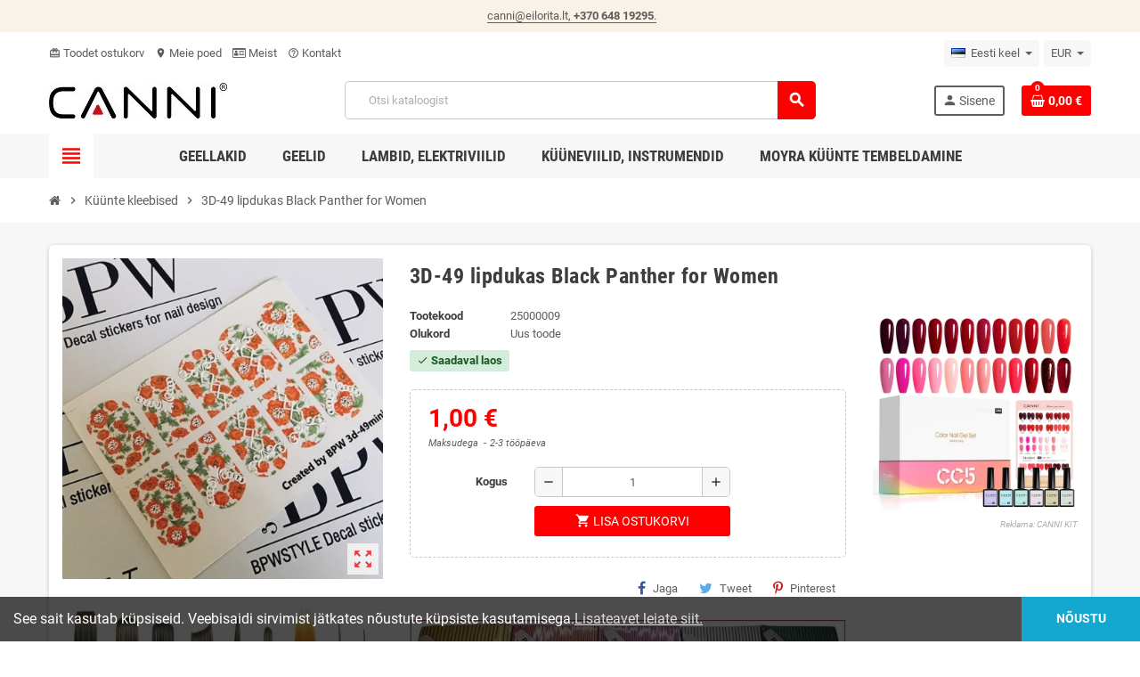

--- FILE ---
content_type: text/html; charset=utf-8
request_url: https://gel.lt/et/kueuente-kleebised/728-3d-49-lipdukas-black-panther-for-women.html
body_size: 24771
content:
<!-- begin catalog/product.tpl -->
<!doctype html>
<html lang="et">
  <head>
    
      
  <meta charset="utf-8">
  <meta name="theme-color" content="#f9f2e8">


  <meta http-equiv="x-ua-compatible" content="ie=edge">



  <link rel="canonical" href="https://gel.lt/et/kueuente-kleebised/728-3d-49-lipdukas-black-panther-for-women.html">

  <title>3D-49 lipdukas Black Panther for Women</title>
  <meta name="verify-paysera" content="9d195f2057335c83f6529e48fb4dce3e">
  <meta name="description" content="">
  <meta name="keywords" content="">
      
                  <link rel="alternate" href="https://gel.lt/lt/nagu-lipdukai/728-3d-49-lipdukas-black-panther-for-women.html" hreflang="lt-lt">
              <link rel="alternate" href="https://gel.lt/lv/nagu-uzlimes/728-3d-49-lipdukas-black-panther-for-women.html" hreflang="lv-lv">
              <link rel="alternate" href="https://gel.lt/et/kueuente-kleebised/728-3d-49-lipdukas-black-panther-for-women.html" hreflang="et-ee">
              <link rel="alternate" href="https://gel.lt/ru/naklejki-dlya-nogtej/728-3d-49-lipdukas-black-panther-for-women.html" hreflang="ru-ru">
              <link rel="alternate" href="https://gel.lt/gb/nail-stickers/728-3d-49-lipdukas-black-panther-for-women.html" hreflang="en-gb">
            



  <meta name="viewport" content="width=device-width, initial-scale=1, shrink-to-fit=no">



  <link rel="icon" type="image/vnd.microsoft.icon" href="https://gel.lt/img/favicon.ico?1750870698">
  <link rel="shortcut icon" type="image/x-icon" href="https://gel.lt/img/favicon.ico?1750870698">



    <link rel="stylesheet" href="https://gel.lt/themes/ZOneTheme/assets/cache/theme-f7323c1334.css" type="text/css" media="all">




    <script type="text/javascript">
        var everypay_checkout_params = {"account":"EUR3D1","amount":0,"environment":"PRODUCTION","layout":"accordion","locale":"et","preferredCountry":"","theme":"light","username":"2ac8052731fa6778","validationUrl":"https:\/\/gel.lt\/et\/module\/everypay\/payment"};
        var hrx_carrier_pickup = 173;
        var hrx_change_terminal = "Change terminal";
        var hrx_terminal_map_translations = {"modal_header":"Terminal map","terminal_list_header":"Terminal list","seach_header":"Search around","search_btn":"Find","modal_open_btn":"Choose terminal","geolocation_btn":"Use my location","your_position":"Distance calculated from this point","nothing_found":"Nothing found","no_cities_found":"There were no cities found for your search term","geolocation_not_supported":"Geolocation is not supported","select_pickup_point":"Choose from more then 100 parcel terminals","search_placeholder":"Type address","select_btn":"Choose terminal"};
        var hrxdelivery_front_controller_url = "https:\/\/gel.lt\/et\/module\/hrxdelivery\/front";
        var prestashop = {"cart":{"products":[],"totals":{"total":{"type":"total","label":"Kokku:","amount":0,"value":"0,00\u00a0\u20ac"},"total_including_tax":{"type":"total","label":"Kokku (maksudega)","amount":0,"value":"0,00\u00a0\u20ac"},"total_excluding_tax":{"type":"total","label":"Kokku (KM-ta)","amount":0,"value":"0,00\u00a0\u20ac"}},"subtotals":{"products":{"type":"products","label":"Vahesumma","amount":0,"value":"0,00\u00a0\u20ac"},"discounts":null,"shipping":{"type":"shipping","label":"Saatmine","amount":0,"value":""},"tax":{"type":"tax","label":"Sisalduvad maksud","amount":0,"value":"0,00\u00a0\u20ac"}},"products_count":0,"summary_string":"0 toodet","vouchers":{"allowed":1,"added":[]},"discounts":[],"minimalPurchase":0,"minimalPurchaseRequired":""},"currency":{"name":"Euro","iso_code":"EUR","iso_code_num":"978","sign":"\u20ac"},"customer":{"lastname":null,"firstname":null,"email":null,"birthday":null,"newsletter":null,"newsletter_date_add":null,"optin":null,"website":null,"company":null,"siret":null,"ape":null,"is_logged":false,"gender":{"type":null,"name":null},"addresses":[]},"language":{"name":"Eesti keel (Estonian)","iso_code":"et","locale":"et-EE","language_code":"et-ee","is_rtl":"0","date_format_lite":"Y-m-d","date_format_full":"Y-m-d H:i:s","id":7},"page":{"title":"","canonical":null,"meta":{"title":"3D-49 lipdukas Black Panther for Women","description":"","keywords":"","robots":"index"},"page_name":"product","body_classes":{"lang-et":true,"lang-rtl":false,"country-LT":true,"currency-EUR":true,"layout-full-width":true,"page-product":true,"tax-display-enabled":true,"product-id-728":true,"product-3D-49 lipdukas Black Panther for Women":true,"product-id-category-68":true,"product-id-manufacturer-0":true,"product-id-supplier-0":true,"product-available-for-order":true},"admin_notifications":[]},"shop":{"name":"GEL.LT","logo":"https:\/\/gel.lt\/img\/my-shop-logo-1750870639.jpg","stores_icon":"https:\/\/gel.lt\/img\/logo_stores.png","favicon":"https:\/\/gel.lt\/img\/favicon.ico"},"urls":{"base_url":"https:\/\/gel.lt\/","current_url":"https:\/\/gel.lt\/et\/kueuente-kleebised\/728-3d-49-lipdukas-black-panther-for-women.html","shop_domain_url":"https:\/\/gel.lt","img_ps_url":"https:\/\/gel.lt\/img\/","img_cat_url":"https:\/\/gel.lt\/img\/c\/","img_lang_url":"https:\/\/gel.lt\/img\/l\/","img_prod_url":"https:\/\/gel.lt\/img\/p\/","img_manu_url":"https:\/\/gel.lt\/img\/m\/","img_sup_url":"https:\/\/gel.lt\/img\/su\/","img_ship_url":"https:\/\/gel.lt\/img\/s\/","img_store_url":"https:\/\/gel.lt\/img\/st\/","img_col_url":"https:\/\/gel.lt\/img\/co\/","img_url":"https:\/\/gel.lt\/themes\/ZOneTheme\/assets\/img\/","css_url":"https:\/\/gel.lt\/themes\/ZOneTheme\/assets\/css\/","js_url":"https:\/\/gel.lt\/themes\/ZOneTheme\/assets\/js\/","pic_url":"https:\/\/gel.lt\/upload\/","pages":{"address":"https:\/\/gel.lt\/et\/aadress","addresses":"https:\/\/gel.lt\/et\/aadressid","authentication":"https:\/\/gel.lt\/et\/logi-sisse","cart":"https:\/\/gel.lt\/et\/ostukorv","category":"https:\/\/gel.lt\/et\/index.php?controller=category","cms":"https:\/\/gel.lt\/et\/index.php?controller=cms","contact":"https:\/\/gel.lt\/et\/kontakt","discount":"https:\/\/gel.lt\/et\/allahindlus","guest_tracking":"https:\/\/gel.lt\/et\/k\u00fclastajate-jalgimine","history":"https:\/\/gel.lt\/et\/tellimuste-ajalugu","identity":"https:\/\/gel.lt\/et\/identiteet","index":"https:\/\/gel.lt\/et\/","my_account":"https:\/\/gel.lt\/et\/minu-konto","order_confirmation":"https:\/\/gel.lt\/et\/tellimuse-kinnitamine","order_detail":"https:\/\/gel.lt\/et\/index.php?controller=order-detail","order_follow":"https:\/\/gel.lt\/et\/tellimuse-jalgimine","order":"https:\/\/gel.lt\/et\/tellimuse","order_return":"https:\/\/gel.lt\/et\/index.php?controller=order-return","order_slip":"https:\/\/gel.lt\/et\/kreeditarve","pagenotfound":"https:\/\/gel.lt\/et\/lehte-ei-leitud","password":"https:\/\/gel.lt\/et\/parooli-taastamine","pdf_invoice":"https:\/\/gel.lt\/et\/index.php?controller=pdf-invoice","pdf_order_return":"https:\/\/gel.lt\/et\/index.php?controller=pdf-order-return","pdf_order_slip":"https:\/\/gel.lt\/et\/index.php?controller=pdf-order-slip","prices_drop":"https:\/\/gel.lt\/et\/soodushind","product":"https:\/\/gel.lt\/et\/index.php?controller=product","search":"https:\/\/gel.lt\/et\/otsi","sitemap":"https:\/\/gel.lt\/et\/sisukaart","stores":"https:\/\/gel.lt\/et\/kauplused","supplier":"https:\/\/gel.lt\/et\/tarnija","register":"https:\/\/gel.lt\/et\/logi-sisse?create_account=1","order_login":"https:\/\/gel.lt\/et\/tellimuse?login=1"},"alternative_langs":{"lt-lt":"https:\/\/gel.lt\/lt\/nagu-lipdukai\/728-3d-49-lipdukas-black-panther-for-women.html","lv-lv":"https:\/\/gel.lt\/lv\/nagu-uzlimes\/728-3d-49-lipdukas-black-panther-for-women.html","et-ee":"https:\/\/gel.lt\/et\/kueuente-kleebised\/728-3d-49-lipdukas-black-panther-for-women.html","ru-ru":"https:\/\/gel.lt\/ru\/naklejki-dlya-nogtej\/728-3d-49-lipdukas-black-panther-for-women.html","en-gb":"https:\/\/gel.lt\/gb\/nail-stickers\/728-3d-49-lipdukas-black-panther-for-women.html"},"theme_assets":"\/themes\/ZOneTheme\/assets\/","actions":{"logout":"https:\/\/gel.lt\/et\/?mylogout="},"no_picture_image":{"bySize":{"cart_default":{"url":"https:\/\/gel.lt\/img\/p\/et-default-cart_default.jpg","width":90,"height":90},"small_default":{"url":"https:\/\/gel.lt\/img\/p\/et-default-small_default.jpg","width":90,"height":90},"home_default":{"url":"https:\/\/gel.lt\/img\/p\/et-default-home_default.jpg","width":278,"height":278},"medium_default":{"url":"https:\/\/gel.lt\/img\/p\/et-default-medium_default.jpg","width":455,"height":455},"large_default":{"url":"https:\/\/gel.lt\/img\/p\/et-default-large_default.jpg","width":800,"height":800}},"small":{"url":"https:\/\/gel.lt\/img\/p\/et-default-cart_default.jpg","width":90,"height":90},"medium":{"url":"https:\/\/gel.lt\/img\/p\/et-default-home_default.jpg","width":278,"height":278},"large":{"url":"https:\/\/gel.lt\/img\/p\/et-default-large_default.jpg","width":800,"height":800},"legend":""}},"configuration":{"display_taxes_label":true,"display_prices_tax_incl":true,"is_catalog":false,"show_prices":true,"opt_in":{"partner":false},"quantity_discount":{"type":"discount","label":"\u00dchiku allahindlus"},"voucher_enabled":1,"return_enabled":0},"field_required":[],"breadcrumb":{"links":[{"title":"Avalehele","url":"https:\/\/gel.lt\/et\/"},{"title":"K\u00fc\u00fcnte kleebised","url":"https:\/\/gel.lt\/et\/68-kueuente-kleebised"},{"title":"3D-49 lipdukas Black Panther for Women","url":"https:\/\/gel.lt\/et\/kueuente-kleebised\/728-3d-49-lipdukas-black-panther-for-women.html"}],"count":3},"link":{"protocol_link":"https:\/\/","protocol_content":"https:\/\/"},"time":1768727845,"static_token":"afa4c924713dce455aacc8f01115ae48","token":"d674a4cdc400b3ea5f0fd5a72c6bbc4a","debug":true};
        var psemailsubscription_subscription = "https:\/\/gel.lt\/et\/module\/ps_emailsubscription\/subscription";
        var psr_icon_color = "#F19D76";
        var varGetFinalDateController = "https:\/\/gel.lt\/et\/module\/zonethememanager\/getFinalDate";
        var varGetFinalDateMiniatureController = "https:\/\/gel.lt\/et\/module\/zonethememanager\/getFinalDateMiniature";
        var varPSAjaxCart = 1;
        var varProductCommentGradeController = "https:\/\/gel.lt\/et\/module\/zonethememanager\/CommentGrade";
        var venipak_checkout_type = 3;
        var venipak_controller_url = "https:\/\/gel.lt\/et\/module\/venipakcarrier\/front";
        var venipak_id_carrier = "219";
        var venipak_id_parcels = "229";
        var venipak_ps_version = "1.7";
        var venipak_token = "afa4c924713dce455aacc8f01115ae48";
      </script>





  
<!-- begin module:zonecolorsfonts/views/templates/hook/zonecolorsfonts.tpl -->
<!-- begin /home/u709997236/domains/gel.lt/public_html/themes/ZOneTheme/modules/zonecolorsfonts/views/templates/hook/zonecolorsfonts.tpl -->

<style type="text/css">a, .btn-outline-primary, .btn-outline-primary.disabled, .btn-outline-primary:disabled, .btn-link, .page-link, .text-primary, .products-selection .total-products p, .products-selection .products-sort-order .product-display .display-select .selected, #header .left-nav-trigger .left-nav-icon, #footer .footer-about-us .fa, #footer .footer-about-us .material-icons, .feature .material-icons, .feature .fa, .feature2 a:hover {color: #ff0000} .btn-primary, .btn-primary.disabled, .btn-primary:disabled, .btn-outline-primary:hover, .btn-outline-primary:not(:disabled):not(.disabled):active, .btn-outline-primary:not(:disabled):not(.disabled).active, .show > .btn-outline-primary.dropdown-toggle, .nav-pills .nav-link.active, .nav-pills .show > .nav-link, .page-item.active .page-link, .badge-primary, .progress-bar, .list-group-item.active, .bg-primary, .btn.btn-primary, .btn.btn-primary.disabled, .btn.btn-primary:disabled, .group-span-filestyle .btn-default, .group-span-filestyle .bootstrap-touchspin .btn-touchspin, .bootstrap-touchspin .group-span-filestyle .btn-touchspin, .pagination .page-list .current a, .add-to-cart, .add-to-cart.disabled, .add-to-cart:disabled, .sidebar-currency .currency-list .current .dropdown-item, .sidebar-language .language-list .current .dropdown-item, .pace .pace-progress, .pace-bounce .pace-activity, #header .mobile-header-version .mobile-menu-icon, .banner3:hover, #product-comments-list-pagination ul li.active span {background-color: #ff0000} .btn-primary, .btn-primary.disabled, .btn-primary:disabled, .btn-outline-primary, .btn-outline-primary:hover, .btn-outline-primary:not(:disabled):not(.disabled):active, .btn-outline-primary:not(:disabled):not(.disabled).active, .show > .btn-outline-primary.dropdown-toggle, .page-item.active .page-link, .list-group-item.active, .border-primary, .product-combinations .combination-item.active .switch-cbnt, .product-swatches .swatches-list > li.selected > span, .pace .pace-activity {border-color: #ff0000} .btn-primary:hover, .btn.btn-primary:hover, .btn-primary:not(:disabled):not(.disabled):active, .btn-primary:not(:disabled):not(.disabled).active, .btn.btn-primary:not(:disabled):not(.disabled):active, .btn.btn-primary:not(:disabled):not(.disabled).active, .add-to-cart:hover, .add-to-cart:not(:disabled):not(.disabled):active, .add-to-cart:not(:disabled):not(.disabled).active {background-color: #cc0000} a:hover, .btn-link:hover, .page-link:hover, .btn-teriary:hover, .btn.btn-teriary:hover, .ui-autocomplete.ui-menu .ui-menu-item .ui-state-focus, .ui-autocomplete.ui-menu .ui-menu-item .ui-state-hover, .dropdown .expand-more:hover, .dropdown a.expand-more:hover, .dropdown-item:hover, .dropdown-item:focus, .checkout-step-order .step-part .edit, .checkout-step-order .step-part.current .part-icon, .checkout-step-order .step-part.current.reachable.complete .part-icon, .page-my-account #content .links a:hover, .active-filters .filter-block .material-icons, .product-price, .price-total, .product-name a:hover, a.product-name:hover, .product-list .product-miniature .grid-hover-btn a, .main-product-details .product-cover .layer .zoom-in, #product-modal .arrows, .cart-items-review .product-line-grid .product-prices .qty, .st-menu-close:hover, .aone-slideshow .nivoSlider .nivo-directionNav .nivo-prevNav, .aone-slideshow .nivoSlider .nivo-directionNav .nivo-nextNav, #header .left-nav-trigger .left-nav-icon:hover, .feature a:hover, .feature2 .material-icons, .feature2 .fa, .icon-link:hover {color: #ff0000} .custom-checkbox input[type="checkbox"]:hover + .check-shape, .custom-radio input[type="radio"]:hover + .check-shape, .custom-checkbox input[type="checkbox"]:checked + .check-shape, .custom-radio input[type="radio"]:checked + .check-shape, .custom-checkbox .check-shape.color .check-circle, .custom-radio .check-shape.color .check-circle, .category-tree > ul > li > a:hover:before, .main-product-details .product-images li.thumb-container .thumb.selected, .product-swatches .swatches-list > li.selected > span.color .check-circle, #product-modal .product-images img.selected, .anav-top .acategory-content .category-subs li a:hover:before, .aone-slideshow .nivoSlider .nivo-controlNav a.active, .banner2 a:before {border-color: #ff0000} .custom-checkbox input[type="checkbox"]:checked + .check-shape, .custom-radio input[type="radio"]:checked + .check-shape, .modal .modal-header .close:hover, .category-tree > ul > li > a:hover:before, .discount-percentage, .discount-amount, .product-flags .product-flag.discount span, .product-flags .product-flag.on-sale span, .add-to-cart.added:after, .main-product-details .scroll-box-arrows .left, .main-product-details .scroll-box-arrows .right, .cart-preview .cart-header .cart-products-count, .slick-prev, .slick-next, .slick-dots li button, .anav-top .amenu-link > sup, .anav-top .acategory-content .category-subs li a:hover:before, .aone-slideshow .nivoSlider .nivo-controlNav a, .aone-popupnewsletter button.close, #header .sticky-icon-cart .cart-products-count, #scrollTopButton .scroll-button, .typoImageSlider .scrollArrows .left, .typoImageSlider .scrollArrows .right {background-color: #ff0000} .btn-primary, .btn-primary.disabled, .btn-primary:disabled, .btn.btn-primary, .btn.btn-primary.disabled, .btn.btn-primary:disabled, .add-to-cart, .add-to-cart.disabled, .add-to-cart:disabled, #header .mobile-header-version .mobile-menu-icon {background-color: #ff0000} .btn-primary, .btn-primary.disabled, .btn-primary:disabled {border-color: #ff0000} .btn-primary:hover, .btn.btn-primary:hover, .btn-primary:not(:disabled):not(.disabled):active, .btn-primary:not(:disabled):not(.disabled).active, .btn.btn-primary:not(:disabled):not(.disabled):active, .btn.btn-primary:not(:disabled):not(.disabled).active, .add-to-cart:hover, .add-to-cart:not(:disabled):not(.disabled):active, .add-to-cart:not(:disabled):not(.disabled).active {background-color: #cc0000} </style>

<style type="text/css">#header .header-logo .logo {
  max-height: 73px;
}</style>
<!-- end /home/u709997236/domains/gel.lt/public_html/themes/ZOneTheme/modules/zonecolorsfonts/views/templates/hook/zonecolorsfonts.tpl -->
<!-- end module:zonecolorsfonts/views/templates/hook/zonecolorsfonts.tpl -->

<!-- begin module:zonethememanager/views/templates/hook/zonethememanager_header.tpl -->
<!-- begin /home/u709997236/domains/gel.lt/public_html/themes/ZOneTheme/modules/zonethememanager/views/templates/hook/zonethememanager_header.tpl -->
<!-- end /home/u709997236/domains/gel.lt/public_html/themes/ZOneTheme/modules/zonethememanager/views/templates/hook/zonethememanager_header.tpl -->
<!-- end module:zonethememanager/views/templates/hook/zonethememanager_header.tpl -->




    
  <meta property="og:type" content="product">
  <meta property="og:url" content="https://gel.lt/et/kueuente-kleebised/728-3d-49-lipdukas-black-panther-for-women.html">
  <meta property="og:title" content="3D-49 lipdukas Black Panther for Women">
  <meta property="og:site_name" content="GEL.LT">
  <meta property="og:description" content="">
  <meta property="og:image" content="https://gel.lt/3387-large_default/3d-49-lipdukas-black-panther-for-women.jpg">
      <meta property="product:pretax_price:amount" content="0.826446">
    <meta property="product:pretax_price:currency" content="EUR">
    <meta property="product:price:amount" content="1">
    <meta property="product:price:currency" content="EUR">
        <meta property="product:weight:value" content="0.040000">
    <meta property="product:weight:units" content="Kg">
  
  </head>

  <body id="product" class="lang-et country-lt currency-eur layout-full-width page-product tax-display-enabled product-id-728 product-3d-49-lipdukas-black-panther-for-women product-id-category-68 product-id-manufacturer-0 product-id-supplier-0 product-available-for-order  pace-running st-wrapper">

    
      
    

    
        <div class="st-menu st-effect-left" data-st-menu>
    <div class="st-menu-close d-flex" data-close-st-menu><i class="material-icons">close</i></div>
    <div class="st-menu-title h4">
      Menu
    </div>

          
<!-- begin module:zonethememanager/views/templates/hook/zonethememanager_sidebar_navigation.tpl -->
<!-- begin /home/u709997236/domains/gel.lt/public_html/themes/ZOneTheme/modules/zonethememanager/views/templates/hook/zonethememanager_sidebar_navigation.tpl -->
<div class="js-sidebar-category-tree sidebar-menu" data-categorytree-controller="https://gel.lt/et/module/zonethememanager/categoryTree">
  <div class="waiting-load-categories"></div>
</div>
<!-- end /home/u709997236/domains/gel.lt/public_html/themes/ZOneTheme/modules/zonethememanager/views/templates/hook/zonethememanager_sidebar_navigation.tpl -->
<!-- end module:zonethememanager/views/templates/hook/zonethememanager_sidebar_navigation.tpl -->

    
    <div id="js-header-phone-sidebar" class="sidebar-header-phone js-hidden"></div>
    <div id="js-account-sidebar" class="sidebar-account text-center user-info js-hidden"></div>
    <div id="js-language-sidebar" class="sidebar-language js-hidden"></div>
    <div id="js-left-currency-sidebar" class="sidebar-currency js-hidden"></div>
  </div>
    

    <main id="page" class="st-pusher ">

      
              

      <header id="header">
        
          
  <!-- desktop header -->
  <div class="desktop-header-version">
    
      <div class="header-banner clearfix">
        
<!-- begin module:zonethememanager/views/templates/hook/zonethememanager_banner.tpl -->
<!-- begin /home/u709997236/domains/gel.lt/public_html/themes/ZOneTheme/modules/zonethememanager/views/templates/hook/zonethememanager_banner.tpl -->
<div class="header-event-banner" >
  <div class="container">
    <div class="header-event-banner-wrapper">
      <p><strong> </strong>  <a href="https://gel.lt/lt/susisiekite-su-mumis" style="box-sizing: border-box; text-decoration-line: none; background-color: #f9f2e8; border-bottom: 1px solid; font-family: Roboto, sans-serif; font-size: 13px; text-align: center;">canni@eilorita.lt, <span style="box-sizing: border-box; font-weight: bolder;">+370 648 19295</span>.</a></p>
    </div>
  </div>
</div>

<!-- end /home/u709997236/domains/gel.lt/public_html/themes/ZOneTheme/modules/zonethememanager/views/templates/hook/zonethememanager_banner.tpl -->
<!-- end module:zonethememanager/views/templates/hook/zonethememanager_banner.tpl -->

      </div>
    

    
      <div class="header-nav clearfix">
        <div class="container">
          <div class="header-nav-wrapper d-flex align-items-center justify-content-between">
            <div class="left-nav d-flex">
              
<!-- begin module:zonethememanager/views/templates/hook/zonethememanager_nav1.tpl -->
<!-- begin /home/u709997236/domains/gel.lt/public_html/themes/ZOneTheme/modules/zonethememanager/views/templates/hook/zonethememanager_nav1.tpl -->
<div class="header-phone js-header-phone-source">
	<ul>
<li><a href="/et/ostukorv?action=show"><i class="material-icons">card_giftcard</i> Toodet ostukorv</a></li>
<li><a href="/lt/parduotuves"><i class="material-icons">location_on</i> Meie poed</a></li>
<li><a href="/et/content/4-meist"><i class="fa fa-id-card-o"></i> Meist</a></li>
<li><a href="/et/kontakt"><i class="material-icons">help_outline</i> Kontakt</a></li>
</ul>
</div>
<!-- end /home/u709997236/domains/gel.lt/public_html/themes/ZOneTheme/modules/zonethememanager/views/templates/hook/zonethememanager_nav1.tpl -->
<!-- end module:zonethememanager/views/templates/hook/zonethememanager_nav1.tpl -->

            </div>
            <div class="right-nav d-flex">
              
<!-- begin module:ps_languageselector/ps_languageselector.tpl -->
<!-- begin /home/u709997236/domains/gel.lt/public_html/themes/ZOneTheme/modules/ps_languageselector/ps_languageselector.tpl --><div class="language-selector-wrapper">
  <div class="language-selector dropdown js-dropdown">
    <div class="desktop-dropdown">
      <span id="language-selector-label" class="hidden-md-up">Keel:</span>
      <button class="btn-unstyle dropdown-current expand-more" data-toggle="dropdown" data-offset="0,2px" aria-haspopup="true" aria-expanded="false" aria-label="Keelevalik">
        <span><img src="https://gel.lt/img/l/7.jpg" alt="Eesti keel" width="16" height="11"></span>
        <span>&nbsp;&nbsp;Eesti keel</span>
        <span class="dropdown-icon"><span class="expand-icon"></span></span>
      </button>
      <div class="dropdown-menu js-language-source" aria-labelledby="language-selector-label">
        <ul class="language-list">
                      <li >
              <a href="https://gel.lt/lt/nagu-lipdukai/728-3d-49-lipdukas-black-panther-for-women.html" title="Lietuvių kalba (Lithuanian)" class="dropdown-item" data-iso-code="lt">
                <span class="l-name">
                  <span><img src="https://gel.lt/img/l/3.jpg" alt="Lietuvių kalba" width="16" height="11"></span>
                  <span>&nbsp;&nbsp;Lietuvių kalba</span>
                </span>
                <span class="l-code">lt</span>
              </a>
            </li>
                      <li >
              <a href="https://gel.lt/lv/nagu-uzlimes/728-3d-49-lipdukas-black-panther-for-women.html" title="Latviešu valoda (Latvian)" class="dropdown-item" data-iso-code="lv">
                <span class="l-name">
                  <span><img src="https://gel.lt/img/l/6.jpg" alt="Latviešu valoda" width="16" height="11"></span>
                  <span>&nbsp;&nbsp;Latviešu valoda</span>
                </span>
                <span class="l-code">lv</span>
              </a>
            </li>
                      <li  class="current" >
              <a href="https://gel.lt/et/kueuente-kleebised/728-3d-49-lipdukas-black-panther-for-women.html" title="Eesti keel (Estonian)" class="dropdown-item" data-iso-code="et">
                <span class="l-name">
                  <span><img src="https://gel.lt/img/l/7.jpg" alt="Eesti keel" width="16" height="11"></span>
                  <span>&nbsp;&nbsp;Eesti keel</span>
                </span>
                <span class="l-code">et</span>
              </a>
            </li>
                      <li >
              <a href="https://gel.lt/ru/naklejki-dlya-nogtej/728-3d-49-lipdukas-black-panther-for-women.html" title="Русский (Russian)" class="dropdown-item" data-iso-code="ru">
                <span class="l-name">
                  <span><img src="https://gel.lt/img/l/8.jpg" alt="Русский" width="16" height="11"></span>
                  <span>&nbsp;&nbsp;Русский</span>
                </span>
                <span class="l-code">ru</span>
              </a>
            </li>
                      <li >
              <a href="https://gel.lt/gb/nail-stickers/728-3d-49-lipdukas-black-panther-for-women.html" title="English GB (English)" class="dropdown-item" data-iso-code="gb">
                <span class="l-name">
                  <span><img src="https://gel.lt/img/l/9.jpg" alt="English GB" width="16" height="11"></span>
                  <span>&nbsp;&nbsp;English GB</span>
                </span>
                <span class="l-code">gb</span>
              </a>
            </li>
                  </ul>
      </div>
    </div>
  </div>
</div>
<!-- end /home/u709997236/domains/gel.lt/public_html/themes/ZOneTheme/modules/ps_languageselector/ps_languageselector.tpl -->
<!-- end module:ps_languageselector/ps_languageselector.tpl -->

<!-- begin module:ps_currencyselector/ps_currencyselector.tpl -->
<!-- begin /home/u709997236/domains/gel.lt/public_html/themes/ZOneTheme/modules/ps_currencyselector/ps_currencyselector.tpl -->
<div class="currency-selector-wrapper">
  <div class="currency-selector dropdown js-dropdown">
    <div class="desktop-dropdown">
      <span id="currency-selector-label">Valuuta:</span>
      <button class="btn-unstyle dropdown-current expand-more" data-toggle="dropdown" data-offset="0,2px" aria-haspopup="true" aria-expanded="false" aria-label="Valuuta rippvalik">
        <span>EUR</span>
        <span class="dropdown-icon"><span class="expand-icon"></span></span>
      </button>
      <div class="dropdown-menu js-currency-source" aria-labelledby="currency-selector-label">
        <ul class="currency-list">
                      <li  class="current" >
              <a title="Euro" rel="nofollow" href="https://gel.lt/et/kueuente-kleebised/728-3d-49-lipdukas-black-panther-for-women.html?SubmitCurrency=1&amp;id_currency=2" class="dropdown-item">
                EUR <span class="c-sign">€</span>
              </a>
            </li>
                  </ul>
      </div>
    </div>
  </div>
</div><!-- end /home/u709997236/domains/gel.lt/public_html/themes/ZOneTheme/modules/ps_currencyselector/ps_currencyselector.tpl -->
<!-- end module:ps_currencyselector/ps_currencyselector.tpl -->

            </div>
          </div>
        </div>
      </div>
    

    
      <div class="main-header clearfix">
        <div class="container">
          <div class="header-wrapper d-flex align-items-center">

            
              <div class="header-logo">
                <a href="https://gel.lt/" title="GEL.LT">
                                      <img class="logo" src="https://gel.lt/img/my-shop-logo-1750870639.jpg" alt="GEL.LT" width="200" height="40">
                                  </a>
              </div>
            

            
              <div class="header-right">
                <div class="display-top align-items-center d-flex flex-wrap flex-lg-nowrap justify-content-end">
                  
<!-- begin module:ps_searchbar/ps_searchbar.tpl -->
<!-- begin /home/u709997236/domains/gel.lt/public_html/themes/ZOneTheme/modules/ps_searchbar/ps_searchbar.tpl --><!-- Block search module TOP -->
<div class="searchbar-wrapper">
  <div id="search_widget" class="js-search-source" data-search-controller-url="//gel.lt/et/otsi">
    <div class="search-widget ui-front">
      <form method="get" action="//gel.lt/et/otsi">
        <input type="hidden" name="controller" value="search">
        <input class="form-control" type="text" name="s" value="" placeholder="Otsi kataloogist" aria-label="Otsi">
        <button type="submit" class="btn-primary">
          <i class="material-icons search">search</i>
        </button>
      </form>
    </div>
  </div>
</div>
<!-- /Block search module TOP -->
<!-- end /home/u709997236/domains/gel.lt/public_html/themes/ZOneTheme/modules/ps_searchbar/ps_searchbar.tpl -->
<!-- end module:ps_searchbar/ps_searchbar.tpl -->

<!-- begin module:ps_customersignin/ps_customersignin.tpl -->
<!-- begin /home/u709997236/domains/gel.lt/public_html/themes/ZOneTheme/modules/ps_customersignin/ps_customersignin.tpl --><div class="customer-signin-module">
  <div class="user-info">
          <div class="js-account-source">
        <ul>
          <li>
            <div class="account-link">
              <a
                href="https://gel.lt/et/minu-konto"
                title="Sisene oma kliendi kontole"
                rel="nofollow"
              >
                <i class="material-icons">person</i><span>Sisene</span>
              </a>
            </div>
          </li>
        </ul>
      </div>
      </div>
</div><!-- end /home/u709997236/domains/gel.lt/public_html/themes/ZOneTheme/modules/ps_customersignin/ps_customersignin.tpl -->
<!-- end module:ps_customersignin/ps_customersignin.tpl -->

<!-- begin module:ps_shoppingcart/ps_shoppingcart.tpl -->
<!-- begin /home/u709997236/domains/gel.lt/public_html/themes/ZOneTheme/modules/ps_shoppingcart/ps_shoppingcart.tpl --><div class="shopping-cart-module">
  <div class="blockcart cart-preview" data-refresh-url="//gel.lt/et/module/ps_shoppingcart/ajax" data-sidebar-cart-trigger>
    <ul class="cart-header">
      <li data-header-cart-source>
        <a rel="nofollow" href="//gel.lt/et/ostukorv?action=show" class="cart-link btn-primary">
          <span class="cart-design"><i class="fa fa-shopping-basket" aria-hidden="true"></i><span class="cart-products-count">0</span></span>
          <span class="cart-total-value">0,00 €</span>
        </a>
      </li>
    </ul>

          <!-- begin /home/u709997236/domains/gel.lt/public_html/themes/ZOneTheme/modules/ps_shoppingcart/ps_shoppingcart-dropdown.tpl --><div class="cart-dropdown" data-shopping-cart-source>
  <div class="cart-dropdown-wrapper">
    <div class="cart-title h4">Ostukorv</div>
          <div class="no-items">
        Teie ostukorvis pole rohkem tooteid
      </div>
      </div>
  <div class="js-cart-update-quantity page-loading-overlay cart-overview-loading">
    <div class="page-loading-backdrop d-flex align-items-center justify-content-center">
      <span class="uil-spin-css"><span><span></span></span><span><span></span></span><span><span></span></span><span><span></span></span><span><span></span></span><span><span></span></span><span><span></span></span><span><span></span></span></span>
    </div>
  </div>
</div>
<!-- end /home/u709997236/domains/gel.lt/public_html/themes/ZOneTheme/modules/ps_shoppingcart/ps_shoppingcart-dropdown.tpl -->      </div>
</div>
<!-- end /home/u709997236/domains/gel.lt/public_html/themes/ZOneTheme/modules/ps_shoppingcart/ps_shoppingcart.tpl -->
<!-- end module:ps_shoppingcart/ps_shoppingcart.tpl -->

                </div>
              </div>
            

          </div>
        </div>
      </div>
    

    
      <div class="header-bottom clearfix">
        <div class="header-main-menu" id="header-main-menu" data-sticky-menu>
          <div class="container">
            <div class="header-main-menu-wrapper">
                              <div class="left-nav-trigger" data-left-nav-trigger>
                  <div class="left-nav-icon d-flex align-items-center justify-content-center">
                    <i class="material-icons">view_headline</i>
                  </div>
                </div>
                            <div class="sticky-icon-cart" data-sticky-cart data-sidebar-cart-trigger></div>
              
<!-- begin module:zonemegamenu/views/templates/hook/zonemegamenu.tpl -->
<!-- begin /home/u709997236/domains/gel.lt/public_html/themes/ZOneTheme/modules/zonemegamenu/views/templates/hook/zonemegamenu.tpl -->
  <div id="amegamenu" class="">
    <ul class="anav-top js-ajax-mega-menu" data-ajax-dropdown-controller="https://gel.lt/et/module/zonemegamenu/menuDropdownContent">
              <li class="amenu-item mm2 plex ">
          <a href="/et/3-geellakid" class="amenu-link" >                        <span>Geellakid</span>
                      </a>
                      <div class="adropdown adrd2">
              <div class="js-dropdown-content" data-menu-id="2"></div>
            </div>
                  </li>
              <li class="amenu-item mm3 plex ">
          <a href="#" class="amenu-link" >                        <span>Geelid</span>
                      </a>
                      <div class="adropdown adrd2">
              <div class="js-dropdown-content" data-menu-id="3"></div>
            </div>
                  </li>
              <li class="amenu-item mm4 plex ">
          <a href="#" class="amenu-link" >                        <span>Lambid, elektriviilid</span>
                      </a>
                      <div class="adropdown adrd2">
              <div class="js-dropdown-content" data-menu-id="4"></div>
            </div>
                  </li>
              <li class="amenu-item mm7 plex ">
          <a href="#" class="amenu-link" >                        <span>Küüneviilid, instrumendid</span>
                      </a>
                      <div class="adropdown adrd2">
              <div class="js-dropdown-content" data-menu-id="7"></div>
            </div>
                  </li>
              <li class="amenu-item mm5 plex ">
          <a href="#" class="amenu-link" >                        <span>Moyra küünte tembeldamine</span>
                      </a>
                      <div class="adropdown adrd2">
              <div class="js-dropdown-content" data-menu-id="5"></div>
            </div>
                  </li>
          </ul>
  </div>
<!-- end /home/u709997236/domains/gel.lt/public_html/themes/ZOneTheme/modules/zonemegamenu/views/templates/hook/zonemegamenu.tpl -->
<!-- end module:zonemegamenu/views/templates/hook/zonemegamenu.tpl -->

            </div>
          </div>
        </div>
      </div>
    
  </div>



        
      </header>

      <section id="wrapper">

        
          
<nav class="breadcrumb-wrapper ">
  <div class="container">
    <ol class="breadcrumb" data-depth="3" itemscope itemtype="http://schema.org/BreadcrumbList">
              
                      <li class="breadcrumb-item" itemprop="itemListElement" itemscope itemtype="http://schema.org/ListItem">
                            <a itemprop="item" href="https://gel.lt/et/">
                                  <i class="fa fa-home home" aria-hidden="true"></i>
                                  <span itemprop="name">Avalehele</span>
              </a>
              <meta itemprop="position" content="1">
            </li>
                  
              
                      <li class="breadcrumb-item" itemprop="itemListElement" itemscope itemtype="http://schema.org/ListItem">
                              <span class="separator material-icons">chevron_right</span>
                            <a itemprop="item" href="https://gel.lt/et/68-kueuente-kleebised">
                                  <span itemprop="name">Küünte kleebised</span>
              </a>
              <meta itemprop="position" content="2">
            </li>
                  
              
                      <li class="breadcrumb-item" itemprop="itemListElement" itemscope itemtype="http://schema.org/ListItem">
                              <span class="separator material-icons">chevron_right</span>
                            <a itemprop="item" href="https://gel.lt/et/kueuente-kleebised/728-3d-49-lipdukas-black-panther-for-women.html">
                                  <span itemprop="name">3D-49 lipdukas Black Panther for Women</span>
              </a>
              <meta itemprop="position" content="3">
            </li>
                  
          </ol>
  </div>
</nav>
        

        
          
<aside id="notifications">
  <div class="container">
    
    
    
      </div>
</aside>
        

        

        

        
          <div class="main-content">
            <div class="container">
              <div class="row ">

                

                
<div id="center-column" class="center-column col-12">
  <div class="center-wrapper">
    

    
<section itemscope itemtype="https://schema.org/Product">

  
    <div class="main-product-details shadow-box md-bottom" id="mainProduct">
            
      <div class="row">
        
          <div class="product-left col-12 col-md-5 col-xl-4">
            <section class="product-left-content">
              
                <div class="images-container">
  <div class="images-container-wrapper js-enable-zoom-image">
          <meta itemprop="image" content="https://gel.lt/3387-medium_default/3d-49-lipdukas-black-panther-for-women.jpg" />

              
          <div class="product-cover sm-bottom">
                          <img
                src = "https://gel.lt/3387-medium_default/3d-49-lipdukas-black-panther-for-women.jpg"
                class = "img-fluid js-qv-product-cover js-main-zoom"
                alt = "3D-49 lipdukas Black Panther for Women"
                data-zoom-image = "https://gel.lt/3387-large_default/3d-49-lipdukas-black-panther-for-women.jpg"
                data-id-image = "3387"
                width = "455"
                height = "455"
              >
                        <div class="layer d-flex align-items-center justify-content-center">
              <span class="zoom-in js-mfp-button"><i class="material-icons">zoom_out_map</i></span>
            </div>
          </div>
        

        
          <div class="thumbs-list d-none">
  <div class="flex-scrollbox-wrapper js-product-thumbs-scrollbox">
    <ul class="product-images" id="js-zoom-gallery">
              <li class="thumb-container">
          <a
            class="thumb js-thumb selected"
            data-image="https://gel.lt/3387-medium_default/3d-49-lipdukas-black-panther-for-women.jpg"
            data-zoom-image="https://gel.lt/3387-large_default/3d-49-lipdukas-black-panther-for-women.jpg"
            data-id-image="3387"
          >
            <img
              src = "https://gel.lt/3387-small_default/3d-49-lipdukas-black-panther-for-women.jpg"
              alt = "3D-49 lipdukas Black Panther for Women"
              class = "img-fluid"
              width = "90"
              height = "90"
            >
          </a>
        </li>
          </ul>
  </div>

  <div class="scroll-box-arrows">
    <i class="material-icons left">chevron_left</i>
    <i class="material-icons right">chevron_right</i>
  </div>
</div>
        
            </div>

  
</div>
              

              
<!-- begin module:zoneproductadditional/views/templates/hook/zone_product_additional.tpl -->
<!-- begin /home/u709997236/domains/gel.lt/public_html/themes/ZOneTheme/modules/zoneproductadditional/views/templates/hook/zone_product_additional.tpl -->
<div class="zone-product-extra-fields hook-AfterProductThumbs" data-key-zone-product-extra-fields>
      <div class="product-right-extra-field">
              <div class="">
          <div class="extra-content typo">
            <p style="text-align: center;"><a href="/et/131-manikueueri-pintslid"><img src="https://gel.lt/img/cms/teptukai manikiurui.jpg" width="705" height="224" /></a></p>
<p style="text-align: right; font-style: italic; font-size: 80%; margin-top: -6px; color: #aeaeae;">Reklama:CANNI Maniküüri pintslid</p>
          </div>
        </div>
          </div>
  </div>
<!-- end /home/u709997236/domains/gel.lt/public_html/themes/ZOneTheme/modules/zoneproductadditional/views/templates/hook/zone_product_additional.tpl -->
<!-- end module:zoneproductadditional/views/templates/hook/zone_product_additional.tpl -->


              
                
              
            </section>
          </div>
        

        
          <div class="product-right col-12 col-md-7 col-xl-8">
            <section class="product-right-content">
              
                
                  <h1 class="page-heading" itemprop="name">3D-49 lipdukas Black Panther for Women</h1>
                
              

              <div class="row">
                <div class="col-12 col-xl-8">
                  <div class="product-attributes mb-2 js-product-attributes-destination"></div>

                  <div class="product-availability-top mb-3 js-product-availability-destination"></div>

                  
                    <div class="product-out-of-stock">
                      
                    </div>
                  

                  
                    <div id="product-description-short-728" class="product-description-short typo sm-bottom" itemprop="description">
                      
                    </div>
                  

                  
<div class="product-information light-box-bg sm-bottom">
  
  <div class="product-actions">
    
      <form action="https://gel.lt/et/ostukorv" method="post" id="add-to-cart-or-refresh">
        <input type="hidden" name="token" value="afa4c924713dce455aacc8f01115ae48">
        <input type="hidden" name="id_product" value="728" id="product_page_product_id">
        <input type="hidden" name="id_customization" value="0" id="product_customization_id">

        
          
<div class="product-variants">
</div>
        

        
                  

        
          <section class="product-discounts">
</section>


        

        
            <div class="product-prices sm-bottom">
    
      <div
        itemprop="offers"
        itemscope
        itemtype="https://schema.org/Offer"
        class="product-prices-wrapper d-flex flex-wrap align-items-center"
      >
        <meta itemprop="priceValidUntil" content="2026-02-02"/>
        <meta itemprop="availability" content="https://schema.org/InStock"/>
        <meta itemprop="priceCurrency" content="EUR"/>
        <meta itemprop="price" content="1"/>
        <link itemprop="url" href="https://gel.lt/et/kueuente-kleebised/728-3d-49-lipdukas-black-panther-for-women.html"/>

        <span class="price product-price"><span class="current-price">1,00 €</span> <span class="tax-label-next-price">(KM-ga)</span></span>
        
                  

        
        <span class="w-100 show-more-without-taxes">0,83 € <span class="tax-label-next-price">(ilma käibemaksuta)</span></span>
      </div>
    

    
          

    
          

    
          

    

    <div class="tax-shipping-delivery-label">
              <span class="labels-tax-long tax-label">Maksudega</span>
            
      
                        <span class="delivery-information">2-3 tööpäeva</span>
                  </div>

      </div>
        

                  <div class="js-product-countdown" data-specific-prices-to=""></div>
        
        
          <div class="product-add-to-cart ">
    
    
      
        <div class="product-quantity-touchspin row sm-bottom">
          <label class="form-control-label col-3">Kogus</label>
          <div class="col-9">
            <div class="qty">
              <input
                type="number"
                name="qty"
                id="quantity_wanted"
                value="1"
                class="form-control"
                min="1"
                aria-label="Kogus"
              />
            </div>
          </div>
        </div>
      

      
        <div class="product-minimal-quantity">
                  </div>
      

      
        <div class="product-add-to-cart-button mb-2 row">
          <div class="add col-12 col-md-9 col-xl-10">
            <button
              class="btn add-to-cart"
              data-button-action="add-to-cart"
              type="submit"
                          >
              <i class="material-icons shopping-cart">shopping_cart</i><span>Lisa ostukorvi</span>
              <span class="js-waitting-add-to-cart page-loading-overlay add-to-cart-loading">
                <span class="page-loading-backdrop d-flex align-items-center justify-content-center">
                  <span class="uil-spin-css"><span><span></span></span><span><span></span></span><span><span></span></span><span><span></span></span><span><span></span></span><span><span></span></span><span><span></span></span><span><span></span></span></span>
                </span>
              </span>
            </button>
          </div>
        </div>
      

      

    
    
              <div class="js-product-availability-source d-none">
          <span id="product-availability">
                          <span class="product-availability product-available alert alert-success">
                <i class="material-icons">check</i>&nbsp;Saadaval laos
              </span>
                      </span>
        </div>
          
  </div>
        

        

      </form>
    
  </div>
</div><!-- /product-information -->

                  
                    <div class="product-additional-info">
  
<!-- begin module:ps_sharebuttons/views/templates/hook/ps_sharebuttons.tpl -->
<!-- begin /home/u709997236/domains/gel.lt/public_html/themes/ZOneTheme/modules/ps_sharebuttons/views/templates/hook/ps_sharebuttons.tpl -->

      <div class="social-sharing">
      <label>Jaga</label>
      <ul class="d-flex flex-wrap justify-content-end">
                  <li class="facebook">
            <a href="https://www.facebook.com/sharer.php?u=https%3A%2F%2Fgel.lt%2Fet%2Fkueuente-kleebised%2F728-3d-49-lipdukas-black-panther-for-women.html" title="Jaga" target="_blank">
                              <i class="fa fa-facebook" aria-hidden="true"></i>
                            Jaga
            </a>
          </li>
                  <li class="twitter">
            <a href="https://twitter.com/intent/tweet?text=3D-49+lipdukas+Black+Panther+for+Women%20https%3A%2F%2Fgel.lt%2Fet%2Fkueuente-kleebised%2F728-3d-49-lipdukas-black-panther-for-women.html" title="Tweet" target="_blank">
                              <i class="fa fa-twitter" aria-hidden="true"></i>
                            Tweet
            </a>
          </li>
                  <li class="pinterest">
            <a href="https://www.pinterest.com/pin/create/button/?media=https%3A%2F%2Fgel.lt%2F3387%2F3d-49-lipdukas-black-panther-for-women.jpg&amp;url=https%3A%2F%2Fgel.lt%2Fet%2Fkueuente-kleebised%2F728-3d-49-lipdukas-black-panther-for-women.html" title="Pinterest" target="_blank">
                              <i class="fa fa-pinterest-p" aria-hidden="true"></i>
                            Pinterest
            </a>
          </li>
              </ul>
    </div>
  
<!-- end /home/u709997236/domains/gel.lt/public_html/themes/ZOneTheme/modules/ps_sharebuttons/views/templates/hook/ps_sharebuttons.tpl -->
<!-- end module:ps_sharebuttons/views/templates/hook/ps_sharebuttons.tpl -->

</div>
                  

                  
<!-- begin module:zoneproductadditional/views/templates/hook/zone_product_additional.tpl -->
<!-- begin /home/u709997236/domains/gel.lt/public_html/themes/ZOneTheme/modules/zoneproductadditional/views/templates/hook/zone_product_additional.tpl -->
<div class="zone-product-extra-fields hook-ProductAdditionalInfo" data-key-zone-product-extra-fields>
      <div class="product-right-extra-field">
              <div class="">
          <div class="extra-content typo">
            <p><a href="/et/22-kueueneviilid"><img src="https://gel.lt/img/cms/nagu dildes profesionalams banner_1.jpg" alt="" width="585" height="185" /></a></p>
<p style="text-align: right; font-style: italic; font-size: 80%; margin-top: -6px; color: #aeaeae;">Reklama: Nagų dildės profesionalams</p>
          </div>
        </div>
          </div>
  </div>
<!-- end /home/u709997236/domains/gel.lt/public_html/themes/ZOneTheme/modules/zoneproductadditional/views/templates/hook/zone_product_additional.tpl -->
<!-- end module:zoneproductadditional/views/templates/hook/zone_product_additional.tpl -->

                </div>

                                  <div class="col-12 col-xl-4">
                    
<!-- begin module:zoneproductadditional/views/templates/hook/zone_product_additional.tpl -->
<!-- begin /home/u709997236/domains/gel.lt/public_html/themes/ZOneTheme/modules/zoneproductadditional/views/templates/hook/zone_product_additional.tpl -->
<div class="zone-product-extra-fields hook-Product3rdColumn" data-key-zone-product-extra-fields>
      <div class="product-right-extra-field">
              <div class="">
          <div class="extra-content typo">
            <p style="text-align: center;"><a href="/et/114-seatud"><img src="https://gel.lt/img/cms/cc5 kit.jpg" width="300" height="300" /></a></p>
<p style="text-align: right; font-style: italic; font-size: 80%; margin-top: -6px; color: #aeaeae;">Reklama: CANNI KIT</p>
          </div>
        </div>
          </div>
  </div>
<!-- end /home/u709997236/domains/gel.lt/public_html/themes/ZOneTheme/modules/zoneproductadditional/views/templates/hook/zone_product_additional.tpl -->
<!-- end module:zoneproductadditional/views/templates/hook/zone_product_additional.tpl -->

                  </div>
                              </div>

              
                <div class="reassurance-hook">
                  
<!-- begin /home/u709997236/domains/gel.lt/public_html/themes/ZOneTheme/modules/blockreassurance/views/templates/hook/displayBlockProduct.tpl -->
<div class="block-reassurance blockreassurance-product box-bg">
  </div>

<!-- end /home/u709997236/domains/gel.lt/public_html/themes/ZOneTheme/modules/blockreassurance/views/templates/hook/displayBlockProduct.tpl -->

                </div>
              
            </section><!-- /product-right-content -->
          </div><!-- /product-right -->
        
      </div><!-- /row -->

      <div class="js-product-refresh-pending-query page-loading-overlay main-product-details-loading">
        <div class="page-loading-backdrop d-flex align-items-center justify-content-center">
          <span class="uil-spin-css"><span><span></span></span><span><span></span></span><span><span></span></span><span><span></span></span><span><span></span></span><span><span></span></span><span><span></span></span><span><span></span></span></span>
        </div>
      </div>
    </div><!-- /main-product-details -->
  

  
    <div class="main-product-bottom md-bottom">
              <div class="product-tabs">
  <ul class="nav nav-tabs flex-lg-nowrap">
        <li class="nav-item product-description-nav-item">
      <a class="nav-link active" data-toggle="tab" href="#collapseDescription">
        <span>Kirjeldus</span>
      </a>
    </li>
                  </ul>
  <div class="tab-content light-box-bg">
    <div id="collapseDescription" class="product-description-block tab-pane fade show active">
      <div class="panel-content">
        
  <div class="product-description typo">Aukštos kokybės lipdukai nagams Black Panther for Women
<ol>
 	<li>Padengti nagus geliu arba laku</li>
 	<li>Iškirpti reikalingą lipduką</li>
 	<li>30-40 sekundžių laikyti vandenyje ( temperatūra 20-40 laipsnių).</li>
 	<li>Palaikyti ant servetėlės ir pašalinti vandens perteklius.</li>
 	<li>Nuimti lipduką nuo popierinio pagrindo ir pernešti ant sauso nago, tolygiai priklijuoti, pašalinti oro burbulus ir vandenį.</li>
 	<li>Palikti nuo 0,5 iki 1mm tarpą nuo kutikulės.</li>
 	<li>Padengti topu. Galima dekoruoti stiklo kristalais.</li>
</ol></div>

      </div>
    </div>
    <div id="collapseDetails" class="product-features-block tab-pane fade ">
      <div class="panel-content">
        
  <div class="product-details" id="product-details" data-product="{&quot;id_shop_default&quot;:&quot;1&quot;,&quot;id_manufacturer&quot;:&quot;0&quot;,&quot;id_supplier&quot;:&quot;0&quot;,&quot;reference&quot;:&quot;25000009&quot;,&quot;is_virtual&quot;:&quot;0&quot;,&quot;delivery_in_stock&quot;:null,&quot;delivery_out_stock&quot;:null,&quot;id_category_default&quot;:&quot;68&quot;,&quot;on_sale&quot;:&quot;0&quot;,&quot;online_only&quot;:&quot;0&quot;,&quot;ecotax&quot;:0,&quot;minimal_quantity&quot;:&quot;1&quot;,&quot;low_stock_threshold&quot;:null,&quot;low_stock_alert&quot;:&quot;0&quot;,&quot;price&quot;:&quot;1,00\u00a0\u20ac&quot;,&quot;unity&quot;:null,&quot;unit_price_ratio&quot;:&quot;0.000000&quot;,&quot;additional_shipping_cost&quot;:&quot;0.000000&quot;,&quot;customizable&quot;:&quot;0&quot;,&quot;text_fields&quot;:&quot;0&quot;,&quot;uploadable_files&quot;:&quot;0&quot;,&quot;redirect_type&quot;:&quot;404&quot;,&quot;id_type_redirected&quot;:&quot;0&quot;,&quot;available_for_order&quot;:&quot;1&quot;,&quot;available_date&quot;:null,&quot;show_condition&quot;:&quot;1&quot;,&quot;condition&quot;:&quot;new&quot;,&quot;show_price&quot;:&quot;1&quot;,&quot;indexed&quot;:&quot;1&quot;,&quot;visibility&quot;:&quot;both&quot;,&quot;cache_default_attribute&quot;:&quot;0&quot;,&quot;advanced_stock_management&quot;:&quot;0&quot;,&quot;date_add&quot;:&quot;2018-07-15 17:32:52&quot;,&quot;date_upd&quot;:&quot;2021-09-10 14:26:09&quot;,&quot;pack_stock_type&quot;:&quot;3&quot;,&quot;meta_description&quot;:&quot;&quot;,&quot;meta_keywords&quot;:&quot;&quot;,&quot;meta_title&quot;:&quot;&quot;,&quot;link_rewrite&quot;:&quot;3d-49-lipdukas-black-panther-for-women&quot;,&quot;name&quot;:&quot;3D-49 lipdukas Black Panther for Women&quot;,&quot;description&quot;:&quot;Auk\u0161tos kokyb\u0117s lipdukai nagams\u00a0Black Panther for Women\r\n&lt;ol&gt;\r\n \t&lt;li&gt;Padengti nagus geliu arba laku&lt;\/li&gt;\r\n \t&lt;li&gt;I\u0161kirpti reikaling\u0105 lipduk\u0105&lt;\/li&gt;\r\n \t&lt;li&gt;30-40 sekund\u017ei\u0173 laikyti vandenyje ( temperat\u016bra 20-40 laipsni\u0173).&lt;\/li&gt;\r\n \t&lt;li&gt;Palaikyti ant servet\u0117l\u0117s ir pa\u0161alinti vandens perteklius.&lt;\/li&gt;\r\n \t&lt;li&gt;Nuimti lipduk\u0105 nuo popierinio pagrindo ir perne\u0161ti ant sauso nago, tolygiai priklijuoti, pa\u0161alinti oro burbulus ir vanden\u012f.&lt;\/li&gt;\r\n \t&lt;li&gt;Palikti nuo 0,5 iki 1mm tarp\u0105 nuo kutikul\u0117s.&lt;\/li&gt;\r\n \t&lt;li&gt;Padengti topu. Galima dekoruoti stiklo kristalais.&lt;\/li&gt;\r\n&lt;\/ol&gt;&quot;,&quot;description_short&quot;:&quot;&quot;,&quot;available_now&quot;:null,&quot;available_later&quot;:null,&quot;id&quot;:728,&quot;id_product&quot;:728,&quot;out_of_stock&quot;:0,&quot;new&quot;:0,&quot;id_product_attribute&quot;:&quot;0&quot;,&quot;quantity_wanted&quot;:1,&quot;extraContent&quot;:[],&quot;allow_oosp&quot;:0,&quot;category&quot;:&quot;kueuente-kleebised&quot;,&quot;category_name&quot;:&quot;K\u00fc\u00fcnte kleebised&quot;,&quot;link&quot;:&quot;https:\/\/gel.lt\/et\/kueuente-kleebised\/728-3d-49-lipdukas-black-panther-for-women.html&quot;,&quot;attribute_price&quot;:0,&quot;price_tax_exc&quot;:0.826446,&quot;price_without_reduction&quot;:1,&quot;reduction&quot;:0,&quot;specific_prices&quot;:[],&quot;quantity&quot;:5,&quot;quantity_all_versions&quot;:5,&quot;id_image&quot;:&quot;et-default&quot;,&quot;features&quot;:[],&quot;attachments&quot;:[],&quot;virtual&quot;:0,&quot;pack&quot;:0,&quot;packItems&quot;:[],&quot;nopackprice&quot;:0,&quot;customization_required&quot;:false,&quot;rate&quot;:21,&quot;tax_name&quot;:&quot;PVM LT 21%&quot;,&quot;ecotax_rate&quot;:0,&quot;unit_price&quot;:&quot;&quot;,&quot;customizations&quot;:{&quot;fields&quot;:[]},&quot;id_customization&quot;:0,&quot;is_customizable&quot;:false,&quot;show_quantities&quot;:false,&quot;quantity_label&quot;:&quot;Tooted&quot;,&quot;quantity_discounts&quot;:[],&quot;customer_group_discount&quot;:0,&quot;images&quot;:[{&quot;bySize&quot;:{&quot;cart_default&quot;:{&quot;url&quot;:&quot;https:\/\/gel.lt\/3387-cart_default\/3d-49-lipdukas-black-panther-for-women.jpg&quot;,&quot;width&quot;:90,&quot;height&quot;:90},&quot;small_default&quot;:{&quot;url&quot;:&quot;https:\/\/gel.lt\/3387-small_default\/3d-49-lipdukas-black-panther-for-women.jpg&quot;,&quot;width&quot;:90,&quot;height&quot;:90},&quot;home_default&quot;:{&quot;url&quot;:&quot;https:\/\/gel.lt\/3387-home_default\/3d-49-lipdukas-black-panther-for-women.jpg&quot;,&quot;width&quot;:278,&quot;height&quot;:278},&quot;medium_default&quot;:{&quot;url&quot;:&quot;https:\/\/gel.lt\/3387-medium_default\/3d-49-lipdukas-black-panther-for-women.jpg&quot;,&quot;width&quot;:455,&quot;height&quot;:455},&quot;large_default&quot;:{&quot;url&quot;:&quot;https:\/\/gel.lt\/3387-large_default\/3d-49-lipdukas-black-panther-for-women.jpg&quot;,&quot;width&quot;:800,&quot;height&quot;:800}},&quot;small&quot;:{&quot;url&quot;:&quot;https:\/\/gel.lt\/3387-cart_default\/3d-49-lipdukas-black-panther-for-women.jpg&quot;,&quot;width&quot;:90,&quot;height&quot;:90},&quot;medium&quot;:{&quot;url&quot;:&quot;https:\/\/gel.lt\/3387-home_default\/3d-49-lipdukas-black-panther-for-women.jpg&quot;,&quot;width&quot;:278,&quot;height&quot;:278},&quot;large&quot;:{&quot;url&quot;:&quot;https:\/\/gel.lt\/3387-large_default\/3d-49-lipdukas-black-panther-for-women.jpg&quot;,&quot;width&quot;:800,&quot;height&quot;:800},&quot;legend&quot;:null,&quot;id_image&quot;:&quot;3387&quot;,&quot;cover&quot;:&quot;1&quot;,&quot;position&quot;:&quot;1&quot;,&quot;associatedVariants&quot;:[]}],&quot;cover&quot;:{&quot;bySize&quot;:{&quot;cart_default&quot;:{&quot;url&quot;:&quot;https:\/\/gel.lt\/3387-cart_default\/3d-49-lipdukas-black-panther-for-women.jpg&quot;,&quot;width&quot;:90,&quot;height&quot;:90},&quot;small_default&quot;:{&quot;url&quot;:&quot;https:\/\/gel.lt\/3387-small_default\/3d-49-lipdukas-black-panther-for-women.jpg&quot;,&quot;width&quot;:90,&quot;height&quot;:90},&quot;home_default&quot;:{&quot;url&quot;:&quot;https:\/\/gel.lt\/3387-home_default\/3d-49-lipdukas-black-panther-for-women.jpg&quot;,&quot;width&quot;:278,&quot;height&quot;:278},&quot;medium_default&quot;:{&quot;url&quot;:&quot;https:\/\/gel.lt\/3387-medium_default\/3d-49-lipdukas-black-panther-for-women.jpg&quot;,&quot;width&quot;:455,&quot;height&quot;:455},&quot;large_default&quot;:{&quot;url&quot;:&quot;https:\/\/gel.lt\/3387-large_default\/3d-49-lipdukas-black-panther-for-women.jpg&quot;,&quot;width&quot;:800,&quot;height&quot;:800}},&quot;small&quot;:{&quot;url&quot;:&quot;https:\/\/gel.lt\/3387-cart_default\/3d-49-lipdukas-black-panther-for-women.jpg&quot;,&quot;width&quot;:90,&quot;height&quot;:90},&quot;medium&quot;:{&quot;url&quot;:&quot;https:\/\/gel.lt\/3387-home_default\/3d-49-lipdukas-black-panther-for-women.jpg&quot;,&quot;width&quot;:278,&quot;height&quot;:278},&quot;large&quot;:{&quot;url&quot;:&quot;https:\/\/gel.lt\/3387-large_default\/3d-49-lipdukas-black-panther-for-women.jpg&quot;,&quot;width&quot;:800,&quot;height&quot;:800},&quot;legend&quot;:null,&quot;id_image&quot;:&quot;3387&quot;,&quot;cover&quot;:&quot;1&quot;,&quot;position&quot;:&quot;1&quot;,&quot;associatedVariants&quot;:[]},&quot;has_discount&quot;:false,&quot;discount_type&quot;:null,&quot;discount_percentage&quot;:null,&quot;discount_percentage_absolute&quot;:null,&quot;discount_amount&quot;:null,&quot;discount_amount_to_display&quot;:null,&quot;price_amount&quot;:1,&quot;unit_price_full&quot;:&quot;&quot;,&quot;show_availability&quot;:true,&quot;availability_date&quot;:null,&quot;availability_message&quot;:&quot;Saadaval laos&quot;,&quot;availability&quot;:&quot;available&quot;}">
    
    <div class="js-product-attributes-source d-none">
      
              

      
                  <div class="attribute-item product-reference">
            <label>Tootekood</label>
            <span itemprop="sku">25000009</span>
          </div>
              

      
                  <div class="attribute-item product-condition">
            <label>Olukord</label>
            <link itemprop="itemCondition" href="https://schema.org/NewCondition"/>
            <span>Uus toode</span>
          </div>
              

      
              

      
              

            
                                                    
    </div>

    
    
          
  </div>

      </div>
    </div>
          </div>
</div><!-- /tabs -->
          </div>
  

  
  

  
          
<!-- begin module:productcomments/views/templates/hook/product-comments-list.tpl -->
<!-- begin /home/u709997236/domains/gel.lt/public_html/themes/ZOneTheme/modules/productcomments/views/templates/hook/product-comments-list.tpl -->
<div class="block md-bottom module-product-comments-list">
  <div class="comments-nb title-block">
    <i class="material-icons shopping-cart">chat</i>
    <span>Kommentaarid</span> <span class="d-inline-block">(0)</span>
  </div>

  <!-- begin /home/u709997236/domains/gel.lt/public_html/themes/ZOneTheme/modules/productcomments/views/templates/hook/empty-product-comment.tpl -->
<div id="empty-product-comment" style="display: none">
      Hetkel pole ühtegi ülevaadet
  </div>
<!-- end /home/u709997236/domains/gel.lt/public_html/themes/ZOneTheme/modules/productcomments/views/templates/hook/empty-product-comment.tpl -->
  <div class="js-parent-comments-list">
    <div id="product-comments-list-header">
          </div>

        
    <div class="product-comments-list box-bg py-0">
      <div id="product-comments-list"
           data-list-comments-url="https://gel.lt/et/module/productcomments/ListComments?id_product=728"
           data-update-comment-usefulness-url="https://gel.lt/et/module/productcomments/UpdateCommentUsefulness"
           data-report-comment-url="https://gel.lt/et/module/productcomments/ReportComment"
           data-comment-item-prototype="&lt;!-- begin /home/u709997236/domains/gel.lt/public_html/themes/ZOneTheme/modules/productcomments/views/templates/hook/product-comment-item-prototype.tpl --&gt;
&lt;div class=&quot;product-comment-list-item&quot; data-product-comment-id=&quot;@COMMENT_ID@&quot; data-product-id=&quot;@PRODUCT_ID@&quot;&gt;
  &lt;div class=&quot;comment-infos&quot;&gt;
    &lt;div class=&quot;grade-stars small-stars&quot;&gt;&lt;/div&gt;
    &lt;div class=&quot;comment-date small&quot;&gt;
      @COMMENT_DATE@
    &lt;/div&gt;
    &lt;div class=&quot;comment-author text-info&quot;&gt;
      Autor @CUSTOMER_NAME@
    &lt;/div&gt;
  &lt;/div&gt;

  &lt;div class=&quot;comment-content&quot;&gt;
    &lt;p class=&quot;h5&quot;&gt;@COMMENT_TITLE@&lt;/p&gt;
    &lt;p&gt;@COMMENT_COMMENT@&lt;/p&gt;
    &lt;ul class=&quot;comment-buttons&quot;&gt;
              &lt;li&gt;&lt;a class=&quot;useful-review&quot; href=&quot;#like&quot;&gt;
          &lt;i class=&quot;material-icons thumb_up&quot;&gt;thumb_up&lt;/i&gt; &lt;span class=&quot;useful-review-value&quot;&gt;@COMMENT_USEFUL_ADVICES@&lt;/span&gt;
        &lt;/a&gt;&lt;/li&gt;
        &lt;li&gt;&lt;a class=&quot;not-useful-review&quot; href=&quot;#dislike&quot;&gt;
          &lt;i class=&quot;material-icons thumb_down&quot;&gt;thumb_down&lt;/i&gt; &lt;span class=&quot;not-useful-review-value&quot;&gt;@COMMENT_NOT_USEFUL_ADVICES@&lt;/span&gt;
        &lt;/a&gt;&lt;/li&gt;
            &lt;li&gt;&lt;a class=&quot;report-abuse&quot; title=&quot;Teata solvangust&quot; href=&quot;#report&quot;&gt;
        &lt;i class=&quot;material-icons outlined_flag&quot;&gt;flag&lt;/i&gt;
      &lt;/a&gt;&lt;/li&gt;
    &lt;/ul&gt;
  &lt;/div&gt;
&lt;/div&gt;
&lt;!-- end /home/u709997236/domains/gel.lt/public_html/themes/ZOneTheme/modules/productcomments/views/templates/hook/product-comment-item-prototype.tpl --&gt;"
      ></div>
      <div id="product-comments-list-pagination"></div>
    </div>

    <div class="product-comments-list-footer">
      <div id="product-comments-list-footer"></div>
    </div>
    
    <script type="text/javascript">
      var productCommentUpdatePostErrorMessage = "Vabandust, aga sinu ülevaate hindamise saatmine ebaõnnestus.";
      var productCommentAbuseReportErrorMessage = "Vabandust, aga sinu kuritarvitamise teavituse saatmine ebaõnnestus.";
    </script>

        <!-- begin /home/u709997236/domains/gel.lt/public_html/themes/ZOneTheme/modules/productcomments/views/templates/hook/alert-modal.tpl -->

<script type="text/javascript">
  document.addEventListener("DOMContentLoaded", function() {
    const alertModal = $('#update-comment-usefulness-post-error');
    alertModal.on('hidden.bs.modal', function () {
      alertModal.modal('hide');
    });
  });
</script>

<div id="update-comment-usefulness-post-error" class="modal fade product-comment-modal" role="dialog" aria-hidden="true">
  <div class="modal-dialog" role="document">
    <div class="modal-content">
      <div class="modal-body">
        <div class="alert alert-warning d-flex align-items-center">
          <i class="material-icons error" style="float: left">error</i>
          <ul>
            <li>Sinu ülevaate hindamise saatmine ebaõnnestus</li>
            <li id="update-comment-usefulness-post-error-message"></li>
          </ul>
        </div>
        <div class="post-comment-buttons">
          <button type="button" class="btn btn-primary" data-dismiss="modal" aria-label="OK">
            OK
          </button>
        </div>
      </div>
    </div>
  </div>
</div>
<!-- end /home/u709997236/domains/gel.lt/public_html/themes/ZOneTheme/modules/productcomments/views/templates/hook/alert-modal.tpl -->
        <!-- begin /home/u709997236/domains/gel.lt/public_html/themes/ZOneTheme/modules/productcomments/views/templates/hook/confirm-modal.tpl -->

<script type="text/javascript">
  document.addEventListener("DOMContentLoaded", function() {
    const confirmModal = $('#report-comment-confirmation');
    confirmModal.on('hidden.bs.modal', function () {
      confirmModal.modal('hide');
      confirmModal.trigger('modal:confirm', false);
    });

    $('.confirm-button', confirmModal).click(function() {
      confirmModal.trigger('modal:confirm', true);
    });
    $('.refuse-button', confirmModal).click(function() {
      confirmModal.trigger('modal:confirm', false);
    });
  });
</script>

<div id="report-comment-confirmation" class="modal fade" role="dialog" aria-hidden="true">
  <div class="modal-dialog" role="document">
    <div class="modal-content">
      <div class="modal-header">
        <p class="mb-0 h4">
          <i class="material-icons feedback">feedback</i> <span>Teavita sobimatust kommentaarist</span>
        </p>
      </div>
      <div class="modal-body text-center">
        <label class="modal-message" id="report-comment-confirmation-message">
          Kas kindlasti tahad sellest teatada ?
        </label>
        <div class="post-comment-buttons">
          <button type="button" class="btn btn-small btn-secondary refuse-button mx-2" data-dismiss="modal" aria-label="Ei">
            Ei
          </button>
          <button type="button" class="btn btn-small btn-primary confirm-button mx-2" data-dismiss="modal" aria-label="Jah">
            Jah
          </button>
        </div>
      </div>
    </div>
  </div>
</div>
<!-- end /home/u709997236/domains/gel.lt/public_html/themes/ZOneTheme/modules/productcomments/views/templates/hook/confirm-modal.tpl -->
        <!-- begin /home/u709997236/domains/gel.lt/public_html/themes/ZOneTheme/modules/productcomments/views/templates/hook/alert-modal.tpl -->

<script type="text/javascript">
  document.addEventListener("DOMContentLoaded", function() {
    const alertModal = $('#report-comment-posted');
    alertModal.on('hidden.bs.modal', function () {
      alertModal.modal('hide');
    });
  });
</script>

<div id="report-comment-posted" class="modal fade product-comment-modal" role="dialog" aria-hidden="true">
  <div class="modal-dialog" role="document">
    <div class="modal-content">
      <div class="modal-body">
        <div class="alert alert-warning d-flex align-items-center">
          <i class="material-icons check_circle" style="float: left">check_circle</i>
          <ul>
            <li>Teavitus on saadetud</li>
            <li id="report-comment-posted-message">Teie teavitus on lisatud ning vaadatakse moderaatori poolt üle.</li>
          </ul>
        </div>
        <div class="post-comment-buttons">
          <button type="button" class="btn btn-primary" data-dismiss="modal" aria-label="OK">
            OK
          </button>
        </div>
      </div>
    </div>
  </div>
</div>
<!-- end /home/u709997236/domains/gel.lt/public_html/themes/ZOneTheme/modules/productcomments/views/templates/hook/alert-modal.tpl -->
        <!-- begin /home/u709997236/domains/gel.lt/public_html/themes/ZOneTheme/modules/productcomments/views/templates/hook/alert-modal.tpl -->

<script type="text/javascript">
  document.addEventListener("DOMContentLoaded", function() {
    const alertModal = $('#report-comment-post-error');
    alertModal.on('hidden.bs.modal', function () {
      alertModal.modal('hide');
    });
  });
</script>

<div id="report-comment-post-error" class="modal fade product-comment-modal" role="dialog" aria-hidden="true">
  <div class="modal-dialog" role="document">
    <div class="modal-content">
      <div class="modal-body">
        <div class="alert alert-warning d-flex align-items-center">
          <i class="material-icons error" style="float: left">error</i>
          <ul>
            <li>Sinu teavitust ei saa saata</li>
            <li id="report-comment-post-error-message"></li>
          </ul>
        </div>
        <div class="post-comment-buttons">
          <button type="button" class="btn btn-primary" data-dismiss="modal" aria-label="OK">
            OK
          </button>
        </div>
      </div>
    </div>
  </div>
</div>
<!-- end /home/u709997236/domains/gel.lt/public_html/themes/ZOneTheme/modules/productcomments/views/templates/hook/alert-modal.tpl -->  </div>
</div>
<!-- end /home/u709997236/domains/gel.lt/public_html/themes/ZOneTheme/modules/productcomments/views/templates/hook/product-comments-list.tpl -->
<!-- end module:productcomments/views/templates/hook/product-comments-list.tpl -->

<!-- begin module:productcomments/views/templates/hook/post-comment-modal.tpl -->
<!-- begin /home/u709997236/domains/gel.lt/public_html/themes/ZOneTheme/modules/productcomments/views/templates/hook/post-comment-modal.tpl -->
<div class="module-product-comment-modal">
<script type="text/javascript">
  var productCommentPostErrorMessage = 'Vabandust, aga sinu ülevaadet ei saa postitada.';
</script>

<div id="post-product-comment-modal" class="modal fade product-comment-modal" role="dialog" aria-hidden="true">
  <div class="modal-dialog" role="document">
    <div class="modal-content">
      <div class="modal-header">
        <p class="mb-0 h4">Kirjutage oma ülevaade</p>
        <button type="button" class="close" data-dismiss="modal" aria-label="Close">
          <span aria-hidden="true">&times;</span>
        </button>
      </div>
      <div class="modal-body">
        <form id="post-product-comment-form" action="https://gel.lt/et/module/productcomments/PostComment?id_product=728" method="POST">
                      <div class="product-preview sm-bottom">
              <div class="d-flex align-items-center justify-content-center">
                                  <img class="product-image img-fluid" src="https://gel.lt/3387-cart_default/3d-49-lipdukas-black-panther-for-women.jpg" alt="" title=""/>
                 
                <div class="product-name">3D-49 lipdukas Black Panther for Women</div>
              </div>
            </div>
          
                      <div id="criterions_list">
                          <div class="criterion-rating">
                <label>Quality</label>
                <div
                  class="grade-stars"
                  data-grade="3"
                  data-input="criterion[1]">
                </div>
              </div>
                        </div>
          
                      <div class="form-group row">
              <label class="col-md-3 form-control-label">Teie nimi<sup class="required">*</sup></label>
              <div class="col-md-8">
                <input class="form-control" name="customer_name" type="text" value=""/>
              </div>
            </div>
                    <div class="form-group row">
            <label class="col-md-3 form-control-label">Eesliide<sup class="required">*</sup></label>
            <div class="col-md-8">
              <input class="form-control" name="comment_title" type="text" value=""/>
            </div>
          </div>

          <div class="form-group row">
            <label class="col-md-3 form-control-label">Ülevaade<sup class="required">*</sup></label>
            <div class="col-md-8">
              <textarea class="form-control" name="comment_content" rows="3"></textarea>
            </div>
          </div>

          <div class="form-group row">
            <div class="col-md-3"></div>
            <div class="col-md-9 post-comment-buttons">
              <button type="submit" class="btn btn-primary"><span>Saada</span></button>
              <p class="small"><sup>*</sup> Nõutud väljad</p>
            </div>
          </div>
        </form>
      </div>
    </div>
  </div>
</div>

  <!-- begin /home/u709997236/domains/gel.lt/public_html/themes/ZOneTheme/modules/productcomments/views/templates/hook/alert-modal.tpl -->

<script type="text/javascript">
  document.addEventListener("DOMContentLoaded", function() {
    const alertModal = $('#product-comment-posted-modal');
    alertModal.on('hidden.bs.modal', function () {
      alertModal.modal('hide');
    });
  });
</script>

<div id="product-comment-posted-modal" class="modal fade product-comment-modal" role="dialog" aria-hidden="true">
  <div class="modal-dialog" role="document">
    <div class="modal-content">
      <div class="modal-body">
        <div class="alert alert-warning d-flex align-items-center">
          <i class="material-icons check_circle" style="float: left">check_circle</i>
          <ul>
            <li>Ülevaade on saadetud</li>
            <li id="product-comment-posted-modal-message">Teie kommentaar on lisatud ja ilmub peale ülevaatamist.</li>
          </ul>
        </div>
        <div class="post-comment-buttons">
          <button type="button" class="btn btn-primary" data-dismiss="modal" aria-label="OK">
            OK
          </button>
        </div>
      </div>
    </div>
  </div>
</div>
<!-- end /home/u709997236/domains/gel.lt/public_html/themes/ZOneTheme/modules/productcomments/views/templates/hook/alert-modal.tpl -->
<!-- begin /home/u709997236/domains/gel.lt/public_html/themes/ZOneTheme/modules/productcomments/views/templates/hook/alert-modal.tpl -->

<script type="text/javascript">
  document.addEventListener("DOMContentLoaded", function() {
    const alertModal = $('#product-comment-post-error');
    alertModal.on('hidden.bs.modal', function () {
      alertModal.modal('hide');
    });
  });
</script>

<div id="product-comment-post-error" class="modal fade product-comment-modal" role="dialog" aria-hidden="true">
  <div class="modal-dialog" role="document">
    <div class="modal-content">
      <div class="modal-body">
        <div class="alert alert-warning d-flex align-items-center">
          <i class="material-icons error" style="float: left">error</i>
          <ul>
            <li>Sinu ülevaadet ei saa saata</li>
            <li id="product-comment-post-error-message"></li>
          </ul>
        </div>
        <div class="post-comment-buttons">
          <button type="button" class="btn btn-primary" data-dismiss="modal" aria-label="OK">
            OK
          </button>
        </div>
      </div>
    </div>
  </div>
</div>
<!-- end /home/u709997236/domains/gel.lt/public_html/themes/ZOneTheme/modules/productcomments/views/templates/hook/alert-modal.tpl --></div>
<!-- end /home/u709997236/domains/gel.lt/public_html/themes/ZOneTheme/modules/productcomments/views/templates/hook/post-comment-modal.tpl -->
<!-- end module:productcomments/views/templates/hook/post-comment-modal.tpl -->

<!-- begin module:ps_crossselling/views/templates/hook/ps_crossselling.tpl -->
<!-- begin /home/u709997236/domains/gel.lt/public_html/themes/ZOneTheme/modules/ps_crossselling/views/templates/hook/ps_crossselling.tpl -->
<section class="crossselling-products mb-2">
  <div class="block clearfix">

    <div class="title-block">
      <span>Kliendid, kes antud toote ostsid, on ostnud ka:</span>
    </div>
    
    <div class="product-list">
      <div class="product-list-wrapper clearfix grid simple columns-6 columns-slick js-crossselling-slider">
                  
<article class="product-miniature" data-id-product="546" data-product-id-category="67" data-product-id-manufacturer="0">
  <div class="product-container product-style pg-onp">
    <div class="first-block">
      
<div class="product-thumbnail">
  <a href="https://gel.lt/et/lisamaterjalid/546-50vnt-palet-tipsai-migdolas.html" class="product-cover-link">
                              
              <img
          src       = "https://gel.lt/2924-home_default/50vnt-palet-tipsai-migdolas.jpg"
          alt       = "50vnt. Paletė Tipsai Migdolas"
          class     = "img-fluid"
          title     = "50vnt. Paletė Tipsai Migdolas"
          width     = "278"
          height    = "278"
        >
            </a>
</div>
    </div>

    
      <p class="product-name" title="50vnt. Paletė Tipsai Migdolas"><a href="https://gel.lt/et/lisamaterjalid/546-50vnt-palet-tipsai-migdolas.html">50vnt. Paletė Tipsai Migdolas</a></p>
    

    
              <div class="product-price-and-shipping d-flex flex-wrap justify-content-center align-items-center">
          <span class="price product-price">3,99 €</span>
                  </div>
          
  </div>
</article>
                  
<article class="product-miniature" data-id-product="3088" data-product-id-category="66" data-product-id-manufacturer="9">
  <div class="product-container product-style pg-onp">
    <div class="first-block">
      
<div class="product-thumbnail">
  <a href="https://gel.lt/et/vedelikud-/3088-gelinio-nag-lako-lipnaus-sluoksnio-valiklis-alkoholio-70proc-500ml.html" class="product-cover-link">
                              
              <img
          src       = "https://gel.lt/11557-home_default/gelinio-nag-lako-lipnaus-sluoksnio-valiklis-alkoholio-70proc-500ml.jpg"
          alt       = "Cleaner (alk. 70proc.) 150ml"
          class     = "img-fluid"
          title     = "Cleaner (alk. 70proc.) 150ml"
          width     = "278"
          height    = "278"
        >
            </a>
</div>
    </div>

    
      <p class="product-name" title="Cleaner (alk. 70proc.) 150ml"><a href="https://gel.lt/et/vedelikud-/3088-gelinio-nag-lako-lipnaus-sluoksnio-valiklis-alkoholio-70proc-500ml.html">Cleaner (alk. 70proc.) 150ml</a></p>
    

    
              <div class="product-price-and-shipping d-flex flex-wrap justify-content-center align-items-center">
          <span class="price product-price">3,50 €</span>
                  </div>
          
  </div>
</article>
                  
<article class="product-miniature" data-id-product="433" data-product-id-category="21" data-product-id-manufacturer="5">
  <div class="product-container product-style pg-onp">
    <div class="first-block">
      
<div class="product-thumbnail">
  <a href="https://gel.lt/et/geellaki-kattegeelid/433-75ml-venalisa-tempered-top-coat.html" class="product-cover-link">
                              
              <img
          src       = "https://gel.lt/16124-home_default/75ml-venalisa-tempered-top-coat.jpg"
          alt       = "7.5ml VENALISA Tempered Top Coat"
          class     = "img-fluid"
          title     = "7.5ml VENALISA Tempered Top Coat"
          width     = "278"
          height    = "278"
        >
            </a>
</div>
    </div>

    
      <p class="product-name" title="7.5ml VENALISA Tempered Top Coat"><a href="https://gel.lt/et/geellaki-kattegeelid/433-75ml-venalisa-tempered-top-coat.html">7.5ml VENALISA Tempered Top Coat</a></p>
    

    
              <div class="product-price-and-shipping d-flex flex-wrap justify-content-center align-items-center">
          <span class="price product-price">3,99 €</span>
                  </div>
          
  </div>
</article>
              </div>
    </div>

  </div>
</section>
<!-- end /home/u709997236/domains/gel.lt/public_html/themes/ZOneTheme/modules/ps_crossselling/views/templates/hook/ps_crossselling.tpl -->
<!-- end module:ps_crossselling/views/templates/hook/ps_crossselling.tpl -->

      

  
    <ul
  id="js_mfp_gallery"
  class="d-none"
  data-text-close="Sulge"
  data-text-prev="Eelmine"
  data-text-next="Järgmine"
>
      <li
      class="js_mfp_gallery_item"
      data-id-image="3387"
      data-mfp-src="https://gel.lt/3387-large_default/3d-49-lipdukas-black-panther-for-women.jpg"
    ></li>
  </ul>
  
</section>

    
    
  </div>
</div>


                
                  
              </div><!-- /row -->
            </div><!-- /container -->
          </div><!-- /main-content -->
        

        

        

      </section>

      <footer id="footer">
        
          
  <div class="footer-top clearfix">
    
      <div class="container">
        
      </div>
    
  </div>



  <div class="footer-main clearfix">
    <div class="container">
      <div class="row main-main">
        
          <div class="footer-left col-sm-12 col-md-6 col-lg-4">
            
<!-- begin module:zonethememanager/views/templates/hook/zonethememanager_footerleft.tpl -->
<!-- begin /home/u709997236/domains/gel.lt/public_html/themes/ZOneTheme/modules/zonethememanager/views/templates/hook/zonethememanager_footerleft.tpl -->
  <div class="footer-about-us md-bottom">
    <div class="typo">
      <p class="sm-bottom"><img src="https://gel.lt/img/cms/canni 200 40.jpg" alt="logo-footer.jpg" width="200" height="40" /></p>
<p>MB ASONITA, 304747230, Lietuva</p>
<p><span class="fa fa-phone"></span>Tel: <strong>+370 648 19295</strong></p>
<p><span class="fa fa-envelope"></span>Email: canni@eilorita.lt</p>
<p><span class="fa fa-map-marker"></span>Aadress: Rygos g. 15, Vilnius, LT05245</p>
    </div>
  </div>
<!-- end /home/u709997236/domains/gel.lt/public_html/themes/ZOneTheme/modules/zonethememanager/views/templates/hook/zonethememanager_footerleft.tpl -->
<!-- end module:zonethememanager/views/templates/hook/zonethememanager_footerleft.tpl -->

<!-- begin module:ps_socialfollow/ps_socialfollow.tpl -->
<!-- begin /home/u709997236/domains/gel.lt/public_html/themes/ZOneTheme/modules/ps_socialfollow/ps_socialfollow.tpl -->

  <div class="block-social md-bottom">
    <p class="h4">Jälgi meid</p>
    <ul class="social-links">
              <li class="facebook"><a href="https://www.facebook.com/canni.lt" title="Facebook" target="_blank" data-toggle="tooltip" data-placement="top" rel="noopener">Facebook</a></li>
              <li class="youtube"><a href="https://www.youtube.com/channel/UC4xMEbhdn-LK7wPixsd5Z8A" title="YouTube" target="_blank" data-toggle="tooltip" data-placement="top" rel="noopener">YouTube</a></li>
              <li class="pinterest"><a href="#" title="Pinterest" target="_blank" data-toggle="tooltip" data-placement="top" rel="noopener">Pinterest</a></li>
              <li class="instagram"><a href="https://www.instagram.com/canni.lt/" title="Instagram" target="_blank" data-toggle="tooltip" data-placement="top" rel="noopener">Instagram</a></li>
          </ul>
  </div>

<!-- end /home/u709997236/domains/gel.lt/public_html/themes/ZOneTheme/modules/ps_socialfollow/ps_socialfollow.tpl -->
<!-- end module:ps_socialfollow/ps_socialfollow.tpl -->

          </div>
        
        
          <div class="footer-right col-sm-12 col-md-6 col-lg-8">
            
<!-- begin module:ps_emailsubscription/views/templates/hook/ps_emailsubscription.tpl -->
<!-- begin /home/u709997236/domains/gel.lt/public_html/themes/ZOneTheme/modules/ps_emailsubscription/views/templates/hook/ps_emailsubscription.tpl -->
<div class="block-newsletter js-emailsubscription" id="blockEmailSubscription_displayFooterRight">
  <p class="h4">Uudiskiri</p>

  <form action="https://gel.lt/et/kueuente-kleebised/728-3d-49-lipdukas-black-panther-for-women.html#blockEmailSubscription_displayFooterRight" method="post" class="js-subscription-form">
    <div class="newsletter-form">
      <div class="input-wrapper">
        <input
          name="email"
          type="email"
          value=""
          class="form-control"
          placeholder="Teie e-posti aadress"
          aria-label="E-posti aadress"
        >
        <span class="input-btn">
          <button type="submit" name="submitNewsletter" class="btn btn-primary d-none d-lg-inline-block">
            <i class="fa fa-envelope-o"></i> Telli
          </button>
          <button type="submit" name="submitNewsletter" class="btn btn-primary d-inline-block d-lg-none">
            <i class="fa fa-envelope-o"></i> OK
          </button>
        </span>
      </div>
      <input type="hidden" name="action" value="0" />
      <input type="hidden" value="displayFooterRight" name="blockHookName" />
    </div>

    <div class="newsletter-message">
              <p class="conditons">Võite tellimuse igal hetkel lõpetada. Võtke selleks meiega ühendust, kasutades õiguslikus teates toodud kontaktandmeid.</p>
          </div>

    
          
<!-- begin module:psgdpr/views/templates/hook/displayGDPRConsent.tpl -->
<!-- begin /home/u709997236/domains/gel.lt/public_html/themes/ZOneTheme/modules/psgdpr/views/templates/hook/displayGDPRConsent.tpl -->
<div id="gdpr_consent" class="gdpr_module_21">
  <label class="custom-checkbox">
    <span class="check-wrap">
      <input id="psgdpr_consent_checkbox_21" name="psgdpr_consent_checkbox" type="checkbox" value="1">
      <span class="check-shape"><i class="material-icons checkbox-checked psgdpr_consent_icon check-icon">check</i></span>
    </span>
    <span>Nõustun tingimuste ja privaatsuspoliitikaga</span>
  </label>
</div>


<script type="text/javascript">
    var psgdpr_front_controller = "https://gel.lt/et/module/psgdpr/FrontAjaxGdpr";
    psgdpr_front_controller = psgdpr_front_controller.replace(/\amp;/g,'');
    var psgdpr_id_customer = "0";
    var psgdpr_customer_token = "da39a3ee5e6b4b0d3255bfef95601890afd80709";
    var psgdpr_id_guest = "0";
    var psgdpr_guest_token = "d3deafec6c04ed0461d7b90ee44fba5d3036f4cf";

    document.addEventListener('DOMContentLoaded', function() {
        let psgdpr_id_module = "21";
        let parentForm = $('.gdpr_module_' + psgdpr_id_module).closest('form');

        let toggleFormActive = function() {
            let parentForm = $('.gdpr_module_' + psgdpr_id_module).closest('form');
            let checkbox = $('#psgdpr_consent_checkbox_' + psgdpr_id_module);
            let element = $('.gdpr_module_' + psgdpr_id_module);
            let iLoopLimit = 0;

            // Look for parent elements until we find a submit button, or reach a limit
            while(0 === element.nextAll('[type="submit"]').length &&  // Is there any submit type ?
                element.get(0) !== parentForm.get(0) &&  // the limit is the form
                element.length &&
                iLoopLimit != 1000) { // element must exit
                    element = element.parent();
                    iLoopLimit++;
            }

            if (checkbox.prop('checked') === true) {
                if (element.find('[type="submit"]').length > 0) {
                    element.find('[type="submit"]').removeAttr('disabled');
                } else {
                    element.nextAll('[type="submit"]').removeAttr('disabled');
                }
            } else {
                if (element.find('[type="submit"]').length > 0) {
                    element.find('[type="submit"]').attr('disabled', 'disabled');
                } else {
                    element.nextAll('[type="submit"]').attr('disabled', 'disabled');
                }
            }
        }

        // Triggered on page loading
        toggleFormActive();

        // Listener ion the checkbox click
        $(document).on('click' , '#psgdpr_consent_checkbox_'+psgdpr_id_module, function() {
            toggleFormActive();
        });

        $(document).on('submit', parentForm, function(event) {
            $.ajax({
                data: 'POST',
                url: psgdpr_front_controller,
                data: {
                    ajax: true,
                    action: 'AddLog',
                    id_customer: psgdpr_id_customer,
                    customer_token: psgdpr_customer_token,
                    id_guest: psgdpr_id_guest,
                    guest_token: psgdpr_guest_token,
                    id_module: psgdpr_id_module,
                },
                error: function (err) {
                    console.log(err);
                }
            });
        });
    });
</script>

<!-- end /home/u709997236/domains/gel.lt/public_html/themes/ZOneTheme/modules/psgdpr/views/templates/hook/displayGDPRConsent.tpl -->
<!-- end module:psgdpr/views/templates/hook/displayGDPRConsent.tpl -->

      </form>
</div>
<!-- end /home/u709997236/domains/gel.lt/public_html/themes/ZOneTheme/modules/ps_emailsubscription/views/templates/hook/ps_emailsubscription.tpl -->
<!-- end module:ps_emailsubscription/views/templates/hook/ps_emailsubscription.tpl -->

<!-- begin module:zonethememanager/views/templates/hook/zonethememanager_footerright.tpl -->
<!-- begin /home/u709997236/domains/gel.lt/public_html/themes/ZOneTheme/modules/zonethememanager/views/templates/hook/zonethememanager_footerright.tpl -->
<div class="footer-menu js-toggle-linklist-mobile">
  <div class="row">
          <div class="linklist col-12 col-lg-4">
        <p class="h4">Informacija</p>        <ul>
                      <li><a href="https://gel.lt/et/content/4-meist" title="Meist">Meist</a></li>
                      <li><a href="https://gel.lt/et/content/1-kohaletoimetamise-teave-" title="Kohaletoimetamise teave">Kohaletoimetamise teave</a></li>
                      <li><a href="https://gel.lt/et/content/2-privaatsuspoliitika" title="PRIVAATSUSPOLIITIKA">PRIVAATSUSPOLIITIKA</a></li>
                      <li><a href="https://gel.lt/et/content/3-ostureeglid" title="Ostureeglid">Ostureeglid</a></li>
                                <li>
                          <a href="https://gel.lt/et/kauplused" title="Meie kauplused">Meie kauplused</a>
                        </li>
                      <li>
                          <a href="https://gel.lt/et/soodushind" title="Head pakkumised">Head pakkumised</a>
                        </li>
                      <li>
                          <a href="https://gel.lt/et/uued-tooted" title="Uued tooted">Uued tooted</a>
                        </li>
                      <li>
                          <a href="https://gel.lt/et/kontakt" title="Võta ühendust">Võta ühendust</a>
                        </li>
                      <li>
                          <a href="https://gel.lt/et/sisukaart" title="sisukaart">sisukaart</a>
                        </li>
                  </ul>
      </div>
        
          <div class="linklist col-12 col-lg-8">
        <div class="row">
<div class="col-12 col-lg-6">
<p class="h4">Me soovitame</p>
<ul>
<li><a href="/et/dovanu-kuponas/3834-kinkekupong.html">Kinkekupong</a></li>
</ul>
</div>
<div class="col-12 col-lg-6">
<p class="h4">Geel -lakid värvide järgi</p>
<ul>
<li><a href="/et/40-must-geellakk">Must geellakk</a></li>
<li><a href="/et/41-valge-geellakk">Valge geellakk</a></li>
<li><a href="/et/42-punane-geellakk">Punane geellakk</a></li>
<li><a href="/et/43-kollane-geellakk">Kollane geellakk</a></li>
<li><a href="/et/44-roheline-geellakk">Roheline geellakk</a></li>
<li><a href="/et/45-alasti-geellakk">Alasti geellakk</a></li>
<li><a href="/et/46-kuldne-geellakk">Kuldne geellakk</a></li>
<li><a href="/et/47-hobedane-geellakk">Hõbedane geellakk</a></li>
<li><a href="/et/48-burgundia-geellakk">Burgundia geellakk</a></li>
<li><a href="/et/49-roosa-geel-lakk">Roosa geel -lakk</a></li>
<li><a href="/et/75-sinine-geellakk" title="Sinine geellakk" data-category-id="75" style="box-sizing: border-box; text-decoration-line: none; background-color: transparent;">Sinine geellakk</a></li>
<li><a href="/et/76-hall-geel-lakk" title="Hall geel -lakk" data-category-id="76" style="box-sizing: border-box; text-decoration-line: none; background-color: transparent;">Hall geel -lakk</a></li>
<li><a href="/et/77-violetne-geellakk" title="Violetne geellakk" data-category-id="77" style="box-sizing: border-box; text-decoration-line: none; background-color: transparent;">Violetne geellakk</a></li>
<li><a href="/et/78-oranz-geellakk" title="Oranž geellakk" data-category-id="78" style="box-sizing: border-box; text-decoration-line: none; background-color: transparent;">Oranž geellakk</a></li>
</ul>
</div>
</div>
      </div>
      </div>
</div>
<!-- end /home/u709997236/domains/gel.lt/public_html/themes/ZOneTheme/modules/zonethememanager/views/templates/hook/zonethememanager_footerright.tpl -->
<!-- end module:zonethememanager/views/templates/hook/zonethememanager_footerright.tpl -->

          </div>
        
      </div>

      
        <div class="row hook-display-footer">
          
        </div>
      
    </div>
  </div>



  <div class="footer-bottom clearfix">
    
      <div class="container">
        
<!-- begin module:zonethememanager/views/templates/hook/zonethememanager_footerafter.tpl -->
<!-- begin /home/u709997236/domains/gel.lt/public_html/themes/ZOneTheme/modules/zonethememanager/views/templates/hook/zonethememanager_footerafter.tpl -->
<div class="copyright-payment">
  <div class="typo">
    <div class="row align-items-center">
<div class="col-12 col-lg-6">
<p class="text-lg-left m-0">Copyright © 2021 <strong>CANNI NAIL ART • Geellakid</strong>  |  www.canni.eu</p>
</div>
<div class="col-12 col-lg-6"></div>
</div>
  </div>
</div>
<!-- end /home/u709997236/domains/gel.lt/public_html/themes/ZOneTheme/modules/zonethememanager/views/templates/hook/zonethememanager_footerafter.tpl -->
<!-- end module:zonethememanager/views/templates/hook/zonethememanager_footerafter.tpl -->

      </div>
    
  </div>

        
      </footer>

    </main>

    
      
<!-- begin module:zonecolorsfonts/views/templates/hook/zonecolorsfonts_preview.tpl -->
<!-- begin /home/u709997236/domains/gel.lt/public_html/themes/ZOneTheme/modules/zonecolorsfonts/views/templates/hook/zonecolorsfonts_preview.tpl -->
<!-- end /home/u709997236/domains/gel.lt/public_html/themes/ZOneTheme/modules/zonecolorsfonts/views/templates/hook/zonecolorsfonts_preview.tpl -->
<!-- end module:zonecolorsfonts/views/templates/hook/zonecolorsfonts_preview.tpl -->

<!-- begin module:zonethememanager/views/templates/hook/zonethememanager_outsidemainpage.tpl -->
<!-- begin /home/u709997236/domains/gel.lt/public_html/themes/ZOneTheme/modules/zonethememanager/views/templates/hook/zonethememanager_outsidemainpage.tpl -->
  <div id="cookieMessage" class="cookie-message js-cookieMessage">
    <div class="cookie-message-wrapper">
      <div class="cookie-message-content">
        <p>See sait kasutab küpsiseid. Veebisaidi sirvimist jätkates nõustute küpsiste kasutamisega.<a href="https://gel.lt/et/content/2-privaatsuspoliitika">Lisateavet leiate siit.</a></p>
      </div>
      <a class="cookie-close-button btn js-cookieCloseButton">Nõustu</a>
    </div>
  </div>

  <div id="scrollTopButton" data-scroll-to-top>
    <a class="scroll-button" href="#scroll-to-top" title="Back to Top" data-toggle="tooltip" data-placement="top"><i class="fa fa-angle-double-up"></i></a>
  </div>
<!-- end /home/u709997236/domains/gel.lt/public_html/themes/ZOneTheme/modules/zonethememanager/views/templates/hook/zonethememanager_outsidemainpage.tpl -->
<!-- end module:zonethememanager/views/templates/hook/zonethememanager_outsidemainpage.tpl -->

    

    
        <div class="st-menu-right st-effect-right" data-st-cart>
    <div class="st-menu-close d-flex" data-close-st-cart><i class="material-icons">close</i></div>
    <div id="js-cart-sidebar" class="sidebar-cart cart-preview js-hidden"></div>
    <div id="js-currency-sidebar" class="sidebar-currency js-hidden"></div>
  </div>
    

    <div id="modalMessage" class="modal fade modal-message js-modal-message" tabindex="-1" role="dialog" aria-hidden="true">
  <div class="modal-dialog" role="document">
  <div class="modal-content">
    <div class="modal-header">
      <button type="button" class="close" data-dismiss="modal" aria-label="Close">
        <span aria-hidden="true">&times;</span>
      </button>
    </div>
    <div class="modal-body">
      <div class="alert alert-danger mb-0" role="alert">
        <i class="material-icons">error_outline</i> <span class="js-modal-message-text"></span>
      </div>
    </div>
  </div>
  </div>
</div>
<div class="modal fade simple-modal" id="extraModal" tabindex="-1" role="dialog" aria-hidden="true">
  <div class="modal-dialog modal-lg" role="document">
    <div class="modal-content">
      <div class="modal-header">
        <button type="button" class="close" data-dismiss="modal" aria-label="Close"><span aria-hidden="true">&times;</span></button>
      </div>
      <div class="modal-body">
        <div class="extra-content typo js-modal-extra-content"></div>
      </div>
    </div>
  </div>
</div>

    <div class="st-overlay" data-close-st-menu data-close-st-cart></div>

    

    
      
  <script type="text/javascript" src="https://gel.lt/themes/ZOneTheme/assets/cache/bottom-a866c31333.js" ></script>
  <script type="text/javascript" src="https://pay.every-pay.eu/payment_elements/everypay-sdk-v1-0-0.umd.js" ></script>

    

    
      
    

  </body>
</html>

<!-- end catalog/product.tpl -->

--- FILE ---
content_type: text/html; charset=utf-8
request_url: https://gel.lt/et/module/zonemegamenu/menuDropdownContent
body_size: 1327
content:
{"2":"<div class=\"dropdown-wrapper\"><div class=\"dropdown-bgimage\"><\/div><div class=\"dropdown-content acot2 dd1 category-horizontally\"><div class=\"content-grid acategory-content \"><div class=\"aitem\"><p class=\"category-thumb\"><a href=\"https:\/\/gel.lt\/et\/40-must-geellakk\" title=\"Must geellakk\"><img class=\"img-fluid brightness-hover\" src=\"https:\/\/gel.lt\/c\/40-category_medium\/must-geellakk.jpg\" alt=\"\" width=\"203\" height=\"79\"\/><\/a><\/p><p class=\"category-title h5\"><a href=\"https:\/\/gel.lt\/et\/40-must-geellakk\"><span>Must geellakk<\/span><\/a><\/p><\/div><div class=\"aitem\"><p class=\"category-thumb\"><a href=\"https:\/\/gel.lt\/et\/41-valge-geellakk\" title=\"Valge geellakk\"><img class=\"img-fluid brightness-hover\" src=\"https:\/\/gel.lt\/c\/41-category_medium\/valge-geellakk.jpg\" alt=\"\" width=\"203\" height=\"79\"\/><\/a><\/p><p class=\"category-title h5\"><a href=\"https:\/\/gel.lt\/et\/41-valge-geellakk\"><span>Valge geellakk<\/span><\/a><\/p><\/div><div class=\"aitem\"><p class=\"category-thumb\"><a href=\"https:\/\/gel.lt\/et\/42-punane-geellakk\" title=\"Punane geellakk\"><img class=\"img-fluid brightness-hover\" src=\"https:\/\/gel.lt\/c\/42-category_medium\/punane-geellakk.jpg\" alt=\"\" width=\"203\" height=\"79\"\/><\/a><\/p><p class=\"category-title h5\"><a href=\"https:\/\/gel.lt\/et\/42-punane-geellakk\"><span>Punane geellakk<\/span><\/a><\/p><\/div><div class=\"aitem\"><p class=\"category-thumb\"><a href=\"https:\/\/gel.lt\/et\/43-kollane-geellakk\" title=\"Kollane geellakk\"><img class=\"img-fluid brightness-hover\" src=\"https:\/\/gel.lt\/c\/43-category_medium\/kollane-geellakk.jpg\" alt=\"\" width=\"203\" height=\"79\"\/><\/a><\/p><p class=\"category-title h5\"><a href=\"https:\/\/gel.lt\/et\/43-kollane-geellakk\"><span>Kollane geellakk<\/span><\/a><\/p><\/div><div class=\"aitem\"><p class=\"category-thumb\"><a href=\"https:\/\/gel.lt\/et\/44-roheline-geellakk\" title=\"Roheline geellakk\"><img class=\"img-fluid brightness-hover\" src=\"https:\/\/gel.lt\/c\/44-category_medium\/roheline-geellakk.jpg\" alt=\"\" width=\"203\" height=\"79\"\/><\/a><\/p><p class=\"category-title h5\"><a href=\"https:\/\/gel.lt\/et\/44-roheline-geellakk\"><span>Roheline geellakk<\/span><\/a><\/p><\/div><div class=\"aitem\"><p class=\"category-thumb\"><a href=\"https:\/\/gel.lt\/et\/45-alasti-geellakk\" title=\"Alasti geellakk\"><img class=\"img-fluid brightness-hover\" src=\"https:\/\/gel.lt\/c\/45-category_medium\/alasti-geellakk.jpg\" alt=\"\" width=\"203\" height=\"79\"\/><\/a><\/p><p class=\"category-title h5\"><a href=\"https:\/\/gel.lt\/et\/45-alasti-geellakk\"><span>Alasti geellakk<\/span><\/a><\/p><\/div><div class=\"aitem\"><p class=\"category-thumb\"><a href=\"https:\/\/gel.lt\/et\/46-kuldne-geellakk\" title=\"Kuldne geellakk\"><img class=\"img-fluid brightness-hover\" src=\"https:\/\/gel.lt\/c\/46-category_medium\/kuldne-geellakk.jpg\" alt=\"\" width=\"203\" height=\"79\"\/><\/a><\/p><p class=\"category-title h5\"><a href=\"https:\/\/gel.lt\/et\/46-kuldne-geellakk\"><span>Kuldne geellakk<\/span><\/a><\/p><\/div><div class=\"aitem\"><p class=\"category-thumb\"><a href=\"https:\/\/gel.lt\/et\/47-hobedane-geellakk\" title=\"H\u00f5bedane geellakk\"><img class=\"img-fluid brightness-hover\" src=\"https:\/\/gel.lt\/c\/47-category_medium\/hobedane-geellakk.jpg\" alt=\"\" width=\"203\" height=\"79\"\/><\/a><\/p><p class=\"category-title h5\"><a href=\"https:\/\/gel.lt\/et\/47-hobedane-geellakk\"><span>H\u00f5bedane geellakk<\/span><\/a><\/p><\/div><div class=\"aitem\"><p class=\"category-thumb\"><a href=\"https:\/\/gel.lt\/et\/48-burgundia-geellakk\" title=\"Burgundia geellakk\"><img class=\"img-fluid brightness-hover\" src=\"https:\/\/gel.lt\/c\/48-category_medium\/burgundia-geellakk.jpg\" alt=\"\" width=\"203\" height=\"79\"\/><\/a><\/p><p class=\"category-title h5\"><a href=\"https:\/\/gel.lt\/et\/48-burgundia-geellakk\"><span>Burgundia geellakk<\/span><\/a><\/p><\/div><div class=\"aitem\"><p class=\"category-thumb\"><a href=\"https:\/\/gel.lt\/et\/49-roosa-geel-lakk\" title=\"Roosa geel -lakk\"><img class=\"img-fluid brightness-hover\" src=\"https:\/\/gel.lt\/c\/49-category_medium\/roosa-geel-lakk.jpg\" alt=\"\" width=\"203\" height=\"79\"\/><\/a><\/p><p class=\"category-title h5\"><a href=\"https:\/\/gel.lt\/et\/49-roosa-geel-lakk\"><span>Roosa geel -lakk<\/span><\/a><\/p><\/div><div class=\"aitem\"><p class=\"category-title h5\"><a href=\"https:\/\/gel.lt\/et\/75-sinine-geellakk\"><span>Sinine geellakk<\/span><\/a><\/p><\/div><div class=\"aitem\"><p class=\"category-title h5\"><a href=\"https:\/\/gel.lt\/et\/76-hall-geel-lakk\"><span>Hall geel -lakk<\/span><\/a><\/p><\/div><div class=\"aitem\"><p class=\"category-title h5\"><a href=\"https:\/\/gel.lt\/et\/77-violetne-geellakk\"><span>Violetne geellakk<\/span><\/a><\/p><\/div><div class=\"aitem\"><p class=\"category-title h5\"><a href=\"https:\/\/gel.lt\/et\/78-oranz-geellakk\"><span>Oran\u017e geellakk<\/span><\/a><\/p><\/div><div class=\"aitem\"><p class=\"category-title h5\"><a href=\"https:\/\/gel.lt\/et\/96-pruun-geellakk\"><span>Pruun geellakk<\/span><\/a><\/p><\/div><\/div><\/div><\/div>","3":"<div class=\"dropdown-wrapper\"><div class=\"dropdown-bgimage\"><\/div><div class=\"dropdown-content acot2 dd2 \"><div class=\"content-grid acategory-content \"><div class=\"aitem\"><p class=\"category-thumb\"><a href=\"https:\/\/gel.lt\/et\/17-kueuente-pikendamise-geel\" title=\"K\u00fc\u00fcnte pikendamise geel\"><img class=\"img-fluid brightness-hover\" src=\"https:\/\/gel.lt\/c\/17-category_medium\/kueuente-pikendamise-geel.jpg\" alt=\"\" width=\"203\" height=\"79\"\/><\/a><\/p><p class=\"category-title h5\"><a href=\"https:\/\/gel.lt\/et\/17-kueuente-pikendamise-geel\"><span>K\u00fc\u00fcnte pikendamise geel<\/span><\/a><\/p><\/div><div class=\"aitem\"><p class=\"category-thumb\"><a href=\"https:\/\/gel.lt\/et\/74-polygel\" title=\"Polygel\"><img class=\"img-fluid brightness-hover\" src=\"https:\/\/gel.lt\/c\/74-category_medium\/polygel.jpg\" alt=\"\" width=\"203\" height=\"79\"\/><\/a><\/p><p class=\"category-title h5\"><a href=\"https:\/\/gel.lt\/et\/74-polygel\"><span>Polygel<\/span><\/a><\/p><\/div><\/div><\/div><\/div>","4":"<div class=\"dropdown-wrapper\"><div class=\"dropdown-bgimage\"><\/div><div class=\"dropdown-content acot2 dd3  small-category-title\"><div class=\"content-grid acategory-content \"><div class=\"aitem\"><p class=\"category-thumb\"><a href=\"https:\/\/gel.lt\/et\/23-kueuentelamp-\" title=\"K\u00fc\u00fcntelamp\"><img class=\"img-fluid brightness-hover\" src=\"https:\/\/gel.lt\/c\/23-category_medium\/kueuentelamp-.jpg\" alt=\"\" width=\"203\" height=\"79\"\/><\/a><\/p><p class=\"category-title h5\"><a href=\"https:\/\/gel.lt\/et\/23-kueuentelamp-\"><span>K\u00fc\u00fcntelamp<\/span><\/a><\/p><\/div><div class=\"aitem\"><p class=\"category-thumb\"><a href=\"https:\/\/gel.lt\/et\/24-puuriotsikud\" title=\"Puuriotsikud\"><img class=\"img-fluid brightness-hover\" src=\"https:\/\/gel.lt\/c\/24-category_medium\/puuriotsikud.jpg\" alt=\"\" width=\"203\" height=\"79\"\/><\/a><\/p><p class=\"category-title h5\"><a href=\"https:\/\/gel.lt\/et\/24-puuriotsikud\"><span>Puuriotsikud<\/span><\/a><\/p><ul class=\"category-subs\"><li><a href=\"https:\/\/gel.lt\/et\/97-manikueueri-seadmed\"><span>Manik\u00fc\u00fcri seadmed<\/span><\/a><\/li><\/ul><\/div><\/div><\/div><\/div>","5":"<div class=\"dropdown-wrapper\"><div class=\"dropdown-bgimage\"><\/div><div class=\"dropdown-content acot2 dd4 \"><div class=\"content-grid acategory-content \"><div class=\"aitem\"><p class=\"category-thumb\"><a href=\"https:\/\/gel.lt\/et\/18-moyra-kueuente-tembeldamine\" title=\"Moyra k\u00fc\u00fcnte tembeldamine\"><img class=\"img-fluid brightness-hover\" src=\"https:\/\/gel.lt\/c\/18-category_medium\/moyra-kueuente-tembeldamine.jpg\" alt=\"\" width=\"203\" height=\"79\"\/><\/a><\/p><p class=\"category-title h5\"><a href=\"https:\/\/gel.lt\/et\/18-moyra-kueuente-tembeldamine\"><span>Moyra k\u00fc\u00fcnte tembeldamine<\/span><\/a><\/p><ul class=\"category-subs\"><li><a href=\"https:\/\/gel.lt\/et\/50-moyra-tembeldamis-ja-vaervimisgeel\"><span>Moyra tembeldamis- ja v\u00e4rvimisgeel<\/span><\/a><\/li><li><a href=\"https:\/\/gel.lt\/et\/51-moyra-stantsimislakid-sgp\"><span>Moyra stantsimislakid SGP<\/span><\/a><\/li><li><a href=\"https:\/\/gel.lt\/et\/52-moyra-geellakk-fooliumile-fgp\"><span>Moyra geellakk fooliumile FGP<\/span><\/a><\/li><li><a href=\"https:\/\/gel.lt\/et\/53-moyra-stantsimislakid-sp\"><span>Moyra stantsimislakid SP<\/span><\/a><\/li><li><a href=\"https:\/\/gel.lt\/et\/54-moyra-fooliumlakid-fp\"><span>Moyra fooliumlakid FP<\/span><\/a><\/li><li><a href=\"https:\/\/gel.lt\/et\/55-moyra-stantsimisplaadid\"><span>Moyra stantsimisplaadid<\/span><\/a><\/li><li><a href=\"https:\/\/gel.lt\/et\/56-moyra-mini-stantsimisplaadid\"><span>Moyra mini stantsimisplaadid<\/span><\/a><\/li><li><a href=\"https:\/\/gel.lt\/et\/57-moyra-stantsimistarvikud\"><span>Moyra stantsimistarvikud<\/span><\/a><\/li><li><a href=\"https:\/\/gel.lt\/et\/58-moyra-tempel\"><span>Moyra tempel<\/span><\/a><\/li><\/ul><\/div><\/div><\/div><\/div>","7":"<div class=\"dropdown-wrapper\"><div class=\"dropdown-bgimage\"><\/div><div class=\"dropdown-content acot2 dd6  small-category-title\"><div class=\"content-grid acategory-content \"><div class=\"aitem\"><p class=\"category-thumb\"><a href=\"https:\/\/gel.lt\/et\/22-kueueneviilid\" title=\"K\u00fc\u00fcneviilid\"><img class=\"img-fluid brightness-hover\" src=\"https:\/\/gel.lt\/c\/22-category_medium\/kueueneviilid.jpg\" alt=\"\" width=\"203\" height=\"79\"\/><\/a><\/p><p class=\"category-title h5\"><a href=\"https:\/\/gel.lt\/et\/22-kueueneviilid\"><span>K\u00fc\u00fcneviilid<\/span><\/a><\/p><\/div><div class=\"aitem\"><p class=\"category-thumb\"><a href=\"https:\/\/gel.lt\/et\/25-instrumendid-\" title=\"Instrumendid\"><img class=\"img-fluid brightness-hover\" src=\"https:\/\/gel.lt\/c\/25-category_medium\/instrumendid-.jpg\" alt=\"\" width=\"203\" height=\"79\"\/><\/a><\/p><p class=\"category-title h5\"><a href=\"https:\/\/gel.lt\/et\/25-instrumendid-\"><span>Instrumendid<\/span><\/a><\/p><ul class=\"category-subs\"><li><a href=\"https:\/\/gel.lt\/et\/59-kueuenenahakaeaerid-\"><span>K\u00fc\u00fcnenahak\u00e4\u00e4rid<\/span><\/a><\/li><li><a href=\"https:\/\/gel.lt\/et\/60-kueuenekaeaerid-\"><span>K\u00fc\u00fcnek\u00e4\u00e4rid<\/span><\/a><\/li><li><a href=\"https:\/\/gel.lt\/et\/61-kueuenenahatangid-\"><span>K\u00fc\u00fcnenahatangid<\/span><\/a><\/li><li><a href=\"https:\/\/gel.lt\/et\/62-kueuenetangid\"><span>K\u00fc\u00fcnetangid<\/span><\/a><\/li><li><a href=\"https:\/\/gel.lt\/et\/64-kueuenenahaluekkajad-\"><span>K\u00fc\u00fcnenahal\u00fckkajad<\/span><\/a><\/li><\/ul><\/div><\/div><\/div><\/div>"}

--- FILE ---
content_type: text/html; charset=utf-8
request_url: https://gel.lt/et/module/zonethememanager/categoryTree
body_size: 2804
content:
<div class="category-tree sidebar-category-tree js-sidebar-categories"><ul><li><a href="https://gel.lt/et/115-pikema-tarneajaga-tooted-veel-soodsamalt" title="Pikema tarneajaga tooted – veel soodsamalt" data-category-id="115"><span>Pikema tarneajaga tooted – veel soodsamalt</span></a></li><li><a href="https://gel.lt/et/114-seatud" title="Seatud" data-category-id="114"><span>Seatud</span></a></li><li><a href="https://gel.lt/et/3-geellakid-ilma-tpo-ta" title="Geellakid ilma TPO-ta" data-category-id="3"><span>Geellakid ilma TPO-ta</span></a><div class="collapse-icons js-collapse-trigger"><i class="material-icons add"></i><i class="material-icons remove"></i></div><div class="category-sub-menu js-sub-categories"><ul><li><a href="https://gel.lt/et/4-canni-geellakk" title="Canni geellakk" data-category-id="4">Canni geellakk</a><div class="collapse-icons js-collapse-trigger"><i class="material-icons add"></i><i class="material-icons remove"></i></div><div class="category-sub-menu js-sub-categories"><ul><li><a href="https://gel.lt/et/113-canni-geellakid-ilma-tpo-ta-9ml-9001-9024-cc1" title="CANNI  Geellakid ilma TPO-ta 9ml 9001-9024 CC1" data-category-id="113">CANNI  Geellakid ilma TPO-ta 9ml 9001-9024 CC1</a></li><li><a href="https://gel.lt/et/121-canni-geellakid-ilma-tpo-ta-9ml-9025-9048-cc2" title="CANNI Geellakid ilma TPO-ta 9ml 9025-9048 CC2" data-category-id="121">CANNI Geellakid ilma TPO-ta 9ml 9025-9048 CC2</a></li><li><a href="https://gel.lt/et/122-canni-geellakid-ilma-tpo-ta-9ml-9048-9072-cc3" title="CANNI Geellakid ilma TPO-ta 9ml 9048-9072  CC3" data-category-id="122">CANNI Geellakid ilma TPO-ta 9ml 9048-9072  CC3</a></li><li><a href="https://gel.lt/et/123-canni-geellakid-ilma-tpo-ta-9ml-9073-9096-cc4" title="CANNI Geellakid ilma TPO-ta 9ml 9073-9096 CC4" data-category-id="123">CANNI Geellakid ilma TPO-ta 9ml 9073-9096 CC4</a></li><li><a href="https://gel.lt/et/124-canni-geellakid-ilma-tpo-ta-9ml-9097-9120-cc5" title="CANNI Geellakid ilma TPO-ta 9ml 9097-9120 CC5" data-category-id="124">CANNI Geellakid ilma TPO-ta 9ml 9097-9120 CC5</a></li><li><a href="https://gel.lt/et/125-canni-geellakid-ilma-tpo-ta-9ml-9121-9144-cc6" title="CANNI Geellakid ilma TPO-ta 9ml 9121-9144 CC6" data-category-id="125">CANNI Geellakid ilma TPO-ta 9ml 9121-9144 CC6</a></li><li><a href="https://gel.lt/et/126-canni-geellakid-ilma-tpo-ta-9ml-9145-9168-cc7" title="CANNI Geellakid ilma TPO-ta 9ml  9145-9168 CC7" data-category-id="126">CANNI Geellakid ilma TPO-ta 9ml  9145-9168 CC7</a></li><li><a href="https://gel.lt/et/27-canni-geellakid-ilma-tpo-ta-9ml-8001-8048-cat-eye" title="CANNI Geellakid ilma TPO-ta 9ml  8001-8048 CAT EYE" data-category-id="27">CANNI Geellakid ilma TPO-ta 9ml  8001-8048 CAT EYE</a></li><li><a href="https://gel.lt/et/127-canni-geellakid-ilma-tpo-ta-glitter-series-8049-8072" title="CANNI Geellakid ilma TPO-ta Glitter Series 8049-8072" data-category-id="127">CANNI Geellakid ilma TPO-ta Glitter Series 8049-8072</a></li></ul></div></li><li><a href="https://gel.lt/et/13-venalisa-geellakk" title="Venalisa geellakk" data-category-id="13">Venalisa geellakk</a><div class="collapse-icons js-collapse-trigger"><i class="material-icons add"></i><i class="material-icons remove"></i></div><div class="category-sub-menu js-sub-categories"><ul><li><a href="https://gel.lt/et/98-venalisa-401-460-vip4-tpo-free-hema-free" title="VENALISA 401-460 VIP4 TPO FREE, HEMA FREE" data-category-id="98">VENALISA 401-460 VIP4 TPO FREE, HEMA FREE</a></li><li><a href="https://gel.lt/et/128-venalisa-501-560-vip5-tpo-free-hema-free" title="VENALISA 501-560 VIP5 TPO FREE, HEMA FREE" data-category-id="128">VENALISA 501-560 VIP5 TPO FREE, HEMA FREE</a></li><li><a href="https://gel.lt/et/116-venalisa-10ml-tpo-free-hema-free-vivid-spectrum-v1-5001-5018" title="VENALISA 10ML TPO FREE, HEMA FREE  VIVID SPECTRUM V1 5001-5018" data-category-id="116">VENALISA 10ML TPO FREE, HEMA FREE  VIVID SPECTRUM V1 5001-5018</a></li><li><a href="https://gel.lt/et/117-venalisa-10ml-tpo-free-hema-free-passionate-tomato-v2-5019-5036" title="VENALISA 10ML TPO FREE, HEMA FREE PASSIONATE TOMATO V2 5019-5036" data-category-id="117">VENALISA 10ML TPO FREE, HEMA FREE PASSIONATE TOMATO V2 5019-5036</a></li><li><a href="https://gel.lt/et/118-venalisa-10ml-tpo-free-hema-free-warm-sun-v3-5037-5054" title="VENALISA 10ML  TPO FREE, HEMA FREE WARM SUN V3 5037-5054" data-category-id="118">VENALISA 10ML  TPO FREE, HEMA FREE WARM SUN V3 5037-5054</a></li><li><a href="https://gel.lt/et/119-venalisa-10ml-tpo-free-hema-free-snow-lotus-v4-5055-5072" title="VENALISA 10ML  TPO FREE, HEMA FREE SNOW LOTUS V4 5055-5072" data-category-id="119">VENALISA 10ML  TPO FREE, HEMA FREE SNOW LOTUS V4 5055-5072</a></li><li><a href="https://gel.lt/et/120-venalisa-10ml-poollaebipaistev-vaerv-tpo-free-hema-free-orange-soda-v5-5073-5090" title="VENALISA 10ML Poolläbipaistev värv TPO FREE, HEMA FREE ORANGE SODA V5 5073-5090" data-category-id="120">VENALISA 10ML Poolläbipaistev värv TPO FREE, HEMA FREE ORANGE SODA V5 5073-5090</a></li><li><a href="https://gel.lt/et/130-venalisa-10ml-tpo-free-hema-free-tipsy-rose-v6-5091-5108" title="VENALISA 10ML TPO FREE, HEMA FREE TIPSY ROSE V6 5091-5108" data-category-id="130">VENALISA 10ML TPO FREE, HEMA FREE TIPSY ROSE V6 5091-5108</a></li></ul></div></li></ul></div></li><li><a href="https://gel.lt/et/39-geel-lakid-vaervide-jaergi" title="Geel -lakid värvide järgi" data-category-id="39"><span>Geel -lakid värvide järgi</span></a><div class="collapse-icons js-collapse-trigger"><i class="material-icons add"></i><i class="material-icons remove"></i></div><div class="category-sub-menu js-sub-categories"><ul><li><a href="https://gel.lt/et/40-must-geellakk" title="Must geellakk" data-category-id="40">Must geellakk</a></li><li><a href="https://gel.lt/et/41-valge-geellakk" title="Valge geellakk" data-category-id="41">Valge geellakk</a></li><li><a href="https://gel.lt/et/42-punane-geellakk" title="Punane geellakk" data-category-id="42">Punane geellakk</a></li><li><a href="https://gel.lt/et/43-kollane-geellakk" title="Kollane geellakk" data-category-id="43">Kollane geellakk</a></li><li><a href="https://gel.lt/et/44-roheline-geellakk" title="Roheline geellakk" data-category-id="44">Roheline geellakk</a></li><li><a href="https://gel.lt/et/45-alasti-geellakk" title="Alasti geellakk" data-category-id="45">Alasti geellakk</a></li><li><a href="https://gel.lt/et/46-kuldne-geellakk" title="Kuldne geellakk" data-category-id="46">Kuldne geellakk</a></li><li><a href="https://gel.lt/et/47-hobedane-geellakk" title="Hõbedane geellakk" data-category-id="47">Hõbedane geellakk</a></li><li><a href="https://gel.lt/et/48-burgundia-geellakk" title="Burgundia geellakk" data-category-id="48">Burgundia geellakk</a></li><li><a href="https://gel.lt/et/49-roosa-geel-lakk" title="Roosa geel -lakk" data-category-id="49">Roosa geel -lakk</a></li><li><a href="https://gel.lt/et/75-sinine-geellakk" title="Sinine geellakk" data-category-id="75">Sinine geellakk</a></li><li><a href="https://gel.lt/et/76-hall-geel-lakk" title="Hall geel -lakk" data-category-id="76">Hall geel -lakk</a></li><li><a href="https://gel.lt/et/77-violetne-geellakk" title="Violetne geellakk" data-category-id="77">Violetne geellakk</a></li><li><a href="https://gel.lt/et/78-oranz-geellakk" title="Oranž geellakk" data-category-id="78">Oranž geellakk</a></li><li><a href="https://gel.lt/et/96-pruun-geellakk" title="Pruun geellakk" data-category-id="96">Pruun geellakk</a></li></ul></div></li><li><a href="https://gel.lt/et/19-primer-" title="Primer" data-category-id="19"><span>Primer</span></a></li><li><a href="https://gel.lt/et/20-geellaki-alusgeelid" title="Geellaki alusgeelid" data-category-id="20"><span>Geellaki alusgeelid</span></a></li><li><a href="https://gel.lt/et/21-geellaki-kattegeelid" title="Geellaki kattegeelid" data-category-id="21"><span>Geellaki kattegeelid</span></a></li><li><a href="https://gel.lt/et/22-kueueneviilid" title="Küüneviilid" data-category-id="22"><span>Küüneviilid</span></a></li><li><a href="https://gel.lt/et/16-geelvaerv" title="Geelvärv" data-category-id="16"><span>Geelvärv</span></a></li><li><a href="https://gel.lt/et/17-kueuente-pikendamise-geel" title="Küünte pikendamise geel" data-category-id="17"><span>Küünte pikendamise geel</span></a></li><li><a href="https://gel.lt/et/74-polygel" title="Polygel" data-category-id="74"><span>Polygel</span></a></li><li><a href="https://gel.lt/et/23-kueuentelamp-" title="Küüntelamp" data-category-id="23"><span>Küüntelamp</span></a></li><li><a href="https://gel.lt/et/24-puuriotsikud" title="Puuriotsikud" data-category-id="24"><span>Puuriotsikud</span></a><div class="collapse-icons js-collapse-trigger"><i class="material-icons add"></i><i class="material-icons remove"></i></div><div class="category-sub-menu js-sub-categories"><ul><li><a href="https://gel.lt/et/97-manikueueri-seadmed" title="Maniküüri seadmed" data-category-id="97">Maniküüri seadmed</a></li></ul></div></li><li><a href="https://gel.lt/et/18-moyra-kueuente-tembeldamine" title="Moyra küünte tembeldamine" data-category-id="18"><span>Moyra küünte tembeldamine</span></a><div class="collapse-icons js-collapse-trigger"><i class="material-icons add"></i><i class="material-icons remove"></i></div><div class="category-sub-menu js-sub-categories"><ul><li><a href="https://gel.lt/et/50-moyra-tembeldamis-ja-vaervimisgeel" title="Moyra tembeldamis- ja värvimisgeel" data-category-id="50">Moyra tembeldamis- ja värvimisgeel</a></li><li><a href="https://gel.lt/et/51-moyra-stantsimislakid-sgp" title="Moyra stantsimislakid SGP" data-category-id="51">Moyra stantsimislakid SGP</a></li><li><a href="https://gel.lt/et/52-moyra-geellakk-fooliumile-fgp" title="Moyra geellakk fooliumile FGP" data-category-id="52">Moyra geellakk fooliumile FGP</a></li><li><a href="https://gel.lt/et/53-moyra-stantsimislakid-sp" title="Moyra stantsimislakid SP" data-category-id="53">Moyra stantsimislakid SP</a></li><li><a href="https://gel.lt/et/54-moyra-fooliumlakid-fp" title="Moyra fooliumlakid FP" data-category-id="54">Moyra fooliumlakid FP</a></li><li><a href="https://gel.lt/et/55-moyra-stantsimisplaadid" title="Moyra stantsimisplaadid" data-category-id="55">Moyra stantsimisplaadid</a></li><li><a href="https://gel.lt/et/56-moyra-mini-stantsimisplaadid" title="Moyra mini stantsimisplaadid" data-category-id="56">Moyra mini stantsimisplaadid</a></li><li><a href="https://gel.lt/et/57-moyra-stantsimistarvikud" title="Moyra stantsimistarvikud" data-category-id="57">Moyra stantsimistarvikud</a></li><li><a href="https://gel.lt/et/58-moyra-tempel" title="Moyra tempel" data-category-id="58">Moyra tempel</a></li></ul></div></li><li><a href="https://gel.lt/et/25-instrumendid-" title="Instrumendid" data-category-id="25"><span>Instrumendid</span></a><div class="collapse-icons js-collapse-trigger"><i class="material-icons add"></i><i class="material-icons remove"></i></div><div class="category-sub-menu js-sub-categories"><ul><li><a href="https://gel.lt/et/59-kueuenenahakaeaerid-" title="Küünenahakäärid" data-category-id="59">Küünenahakäärid</a></li><li><a href="https://gel.lt/et/60-kueuenekaeaerid-" title="Küünekäärid" data-category-id="60">Küünekäärid</a></li><li><a href="https://gel.lt/et/61-kueuenenahatangid-" title="Küünenahatangid" data-category-id="61">Küünenahatangid</a></li><li><a href="https://gel.lt/et/62-kueuenetangid" title="Küünetangid" data-category-id="62">Küünetangid</a></li><li><a href="https://gel.lt/et/64-kueuenenahaluekkajad-" title="Küünenahalükkajad" data-category-id="64">Küünenahalükkajad</a></li></ul></div></li><li><a href="https://gel.lt/et/65-kueuenenahaoli" title="Küünenahaõli" data-category-id="65"><span>Küünenahaõli</span></a></li><li><a href="https://gel.lt/et/66-vedelikud-" title="Vedelikud" data-category-id="66"><span>Vedelikud</span></a></li><li><a href="https://gel.lt/et/67-lisamaterjalid" title="Lisamaterjalid" data-category-id="67"><span>Lisamaterjalid</span></a></li><li><a href="https://gel.lt/et/68-kueuente-kleebised" title="Küünte kleebised" data-category-id="68"><span>Küünte kleebised</span></a></li><li><a href="https://gel.lt/et/86-klassikaline-kueuenelakk" title="Klassikaline küünelakk" data-category-id="86"><span>Klassikaline küünelakk</span></a><div class="collapse-icons js-collapse-trigger"><i class="material-icons add"></i><i class="material-icons remove"></i></div><div class="category-sub-menu js-sub-categories"><ul><li><a href="https://gel.lt/et/87-vege-vegan-kueuenelakk" title="VEGE vegan küünelakk" data-category-id="87">VEGE vegan küünelakk</a></li><li><a href="https://gel.lt/et/88-proline-kauapuesiv-kueuenelakk" title="PROLine kauapüsiv küünelakk" data-category-id="88">PROLine kauapüsiv küünelakk</a></li><li><a href="https://gel.lt/et/89-klassikalise-kueuenelaki-alus" title="Klassikalise küünelaki alus" data-category-id="89">Klassikalise küünelaki alus</a></li><li><a href="https://gel.lt/et/90-pealislakk-klassikalisele-kueuenelakile" title="Pealislakk klassikalisele küünelakile" data-category-id="90">Pealislakk klassikalisele küünelakile</a></li><li><a href="https://gel.lt/et/91-french" title="FRENCH" data-category-id="91">FRENCH</a></li></ul></div></li><li><a href="https://gel.lt/et/69-kristallid" title="Kristallid" data-category-id="69"><span>Kristallid</span></a></li><li><a href="https://gel.lt/et/72-nagu-dekoravimas" title="Nagų dekoravimas" data-category-id="72"><span>Nagų dekoravimas</span></a></li><li><a href="https://gel.lt/et/95-kaasaskantav-vitamiini-dusifilter" title="Kaasaskantav vitamiini dušifilter" data-category-id="95"><span>Kaasaskantav vitamiini dušifilter</span></a></li><li><a href="https://gel.lt/et/103-desinfitseerimine-ja-steriliseerimine" title="Desinfitseerimine ja steriliseerimine" data-category-id="103"><span>Desinfitseerimine ja steriliseerimine</span></a></li><li><a href="https://gel.lt/et/112-dovanu-kuponas" title="Dovanų kuponas" data-category-id="112"><span>Dovanų kuponas</span></a></li><li><a href="https://gel.lt/et/110-kueuente-tugevdajad" title="Küünte tugevdajad" data-category-id="110"><span>Küünte tugevdajad</span></a><div class="collapse-icons js-collapse-trigger"><i class="material-icons add"></i><i class="material-icons remove"></i></div><div class="category-sub-menu js-sub-categories"><ul><li><a href="https://gel.lt/et/108-maga-nail-spa" title="MAGA NAIL SPA" data-category-id="108">MAGA NAIL SPA</a></li></ul></div></li><li><a href="https://gel.lt/et/131-manikueueri-pintslid" title="Maniküüri pintslid" data-category-id="131"><span>Maniküüri pintslid</span></a></li></ul></div>